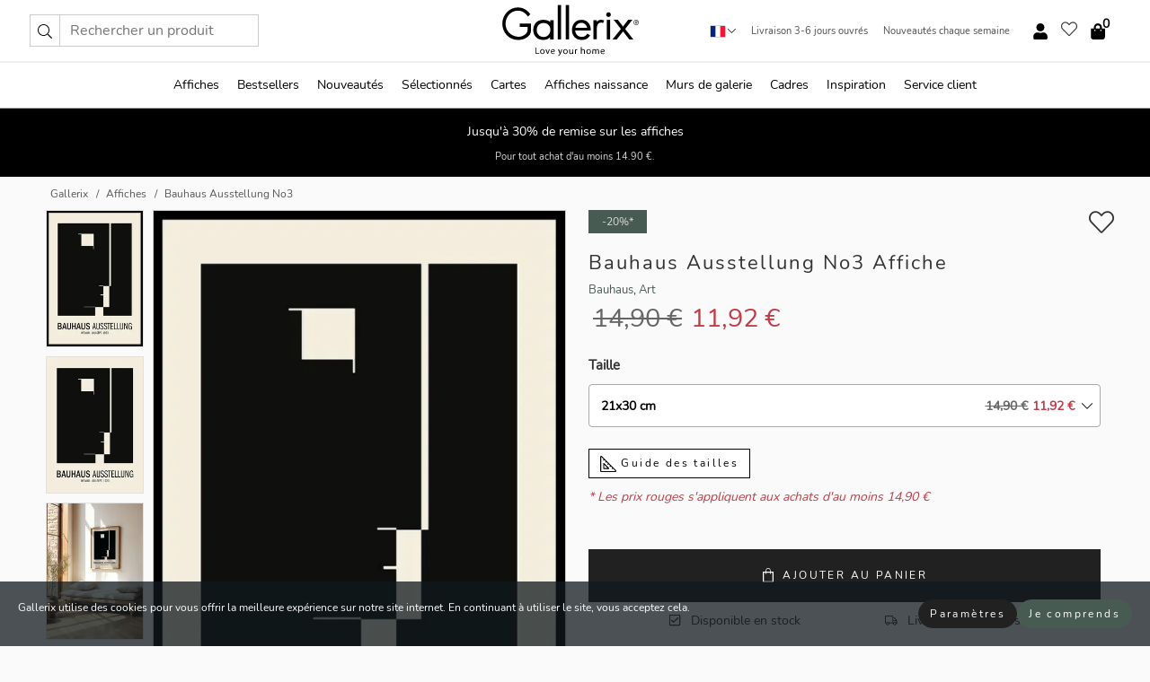

--- FILE ---
content_type: text/html; charset=UTF-8
request_url: https://gallerix.fr/affiche/5214-bauhaus-ausstellung-no3
body_size: 20896
content:
<!DOCTYPE html>
<html lang="fr-FR">

<head><script>(function(w,i,g){w[g]=w[g]||[];if(typeof w[g].push=='function')w[g].push(i)})
(window,'GTM-NKPLNM7','google_tags_first_party');</script><script>(function(w,d,s,l){w[l]=w[l]||[];(function(){w[l].push(arguments);})('set', 'developer_id.dYzg1YT', true);
		w[l].push({'gtm.start':new Date().getTime(),event:'gtm.js'});var f=d.getElementsByTagName(s)[0],
		j=d.createElement(s);j.async=true;j.src='/62sa/';
		f.parentNode.insertBefore(j,f);
		})(window,document,'script','dataLayer');</script>
  <title>
    Bauhaus Ausstellung No3 Affiche | Bauhaus | Gallerix.fr  </title>
  <meta name="description" content="Affiche Bauhaus Ausstellung No3. L'affiche Bauhaus Ausstellung No3 rend hommage au Bauhaus, célèbre école de design allemande qui a révolutionné l'art,..." />
  <link rel="preload" href="/node_modules/photoswipe/dist/photoswipe.css?v=5.3.3" as="style"
    onload="this.onload=null;this.rel='stylesheet'">
  <!-- <link rel="preload" href="/node_modules/photoswipe/dist/default-skin/default-skin.css" as="style" onload="this.onload=null;this.rel='stylesheet'"> -->

  <meta property="og:title" content="Bauhaus Ausstellung No3">
  <meta property="og:description"
    content="L'affiche Bauhaus Ausstellung No3 rend hommage au Bauhaus, célèbre école de design allemande qui a révolutionné l'art, l'architecture et le design au XXe siècle. Avec son expression graphique, ses lignes épurées et son sens de la créativité, ce motif capture l'esprit pionnier du mouvement. Idéal pour ceux qui souhaitent apporter une touche d'histoire du design moderne et un style intemporel à leur intérieur ou à leur bureau.">
  <meta property="og:type" content="product">
  <meta property="og:url" content="https://gallerix.fr/affiche/5214-bauhaus-ausstellung-no3">
  <meta property="og:site_name" content="Gallerix.fr">
  <meta property="product:retailer_item_id" content="5214">
  <meta property="product:availability" content="instock">

  <link rel="alternate" hreflang="sv-se" href="https://gallerix.se/poster/5214-bauhaus-ausstellung-no3"><link rel="alternate" hreflang="de-de" href="https://gallerix.de/poster/5214-bauhaus-ausstellung-no3"><link rel="alternate" hreflang="da-dk" href="https://gallerix-home.dk/plakat/5214-bauhaus-ausstellung-no3"><link rel="alternate" hreflang="en-gb" href="https://gallerix.co.uk/poster/5214-bauhaus-ausstellung-no3"><link rel="alternate" hreflang="fi-fi" href="https://gallerix.fi/juliste/5214-bauhaus-ausstellung-no3"><link rel="alternate" hreflang="nl-nl" href="https://gallerix.nl/poster/5214-bauhaus-ausstellung-no3"><link rel="alternate" hreflang="de-at" href="https://gallerix.at/poster/5214-bauhaus-ausstellung-no3"><link rel="alternate" hreflang="pl-pl" href="https://gallerix.pl/plakat/5214-bauhaus-ausstellung-no3"><link rel="alternate" hreflang="fr-fr" href="https://gallerix.fr/affiche/5214-bauhaus-ausstellung-no3"><link rel="alternate" hreflang="es-es" href="https://gallerix.es/poster/5214-bauhaus-ausstellung-no3"><link rel="alternate" hreflang="cs-cz" href="https://gallerix.cz/plakat/5214-bauhaus-ausstellung-no3"><link rel="alternate" hreflang="it-it" href="https://gallerix.it/poster-stampe/5214-bauhaus-ausstellung-no3"><link rel="alternate" hreflang="en-ie" href="https://gallerix.ie/poster/5214-bauhaus-ausstellung-no3"><link rel="alternate" hreflang="nl-be" href="https://gallerix.be/poster/5214-bauhaus-ausstellung-no3"><link rel="alternate" hreflang="hu-hu" href="https://gallerix.hu/poszter/5214-bauhaus-ausstellung-no3"><link rel="alternate" hreflang="sk-sk" href="https://gallerix.sk/plagat/5214-bauhaus-ausstellung-no3"><link rel="alternate" hreflang="de-ch" href="https://gallerix.ch/poster/5214-bauhaus-ausstellung-no3"><link rel="alternate" hreflang="pt-pt" href="https://gallerix.pt/poster/5214-bauhaus-ausstellung-no3"><link rel="alternate" hreflang="fr-lu" href="https://gallerix.lu/affiche/5214-bauhaus-ausstellung-no3"><link rel="alternate" hreflang="nb-no" href="https://gallerix-home.no/plakat/5214-bauhaus-ausstellung-no3"><link rel="alternate" hreflang="et-ee" href="https://gallerix.ee/poster/5214-bauhaus-ausstellung-no3"><link rel="alternate" hreflang="lv-lv" href="https://gallerix.lv/plakats/5214-bauhaus-ausstellung-no3"><link rel="alternate" hreflang="lt-lt" href="https://gallerix.lt/plakatas/5214-bauhaus-ausstellung-no3"><link rel="alternate" hreflang="ro-ro" href="https://gallerix.ro/poster/5214-bauhaus-ausstellung-no3">
  <!-- PRECONNECTS -->

<!-- <link href="https://www.googletagmanager.com" rel="preconnect">
<link href="https://googleads.g.doubleclick.net" rel="preconnect">
<link href="https://www.google-analytics.com" rel="preconnect"> -->

<!-- <link href="//www.googletagmanager.com" rel="dns-prefetch">
<link href="//googleads.g.doubleclick.net" rel="dns-prefetch">
<link href="//www.google-analytics.com" rel="dns-prefetch"> -->


<!-- <link href="https://connect.facebook.net" rel="preconnect">
<link href="//connect.facebook.net" rel="dns-prefetch"> -->
<!-- <link href="https://bat.bing.com" rel="preconnect"> -->
<!-- <link href="//bat.bing.com" rel="dns-prefetch"> -->
<!-- <link href="https://e.clarity.ms" rel="preconnect"> -->
<!-- <link href="//e.clarity.ms" rel="dns-prefetch"> -->
<!-- <link href="https://s.pinimg.com" rel="preconnect"> -->
<!-- <link href="//s.pinimg.com" rel="dns-prefetch"> -->

<!-- FONTS -->
<link rel="preload" href="/fonts/Nunito_Sans/NunitoSans-400-latin.woff2" as="font" type="font/woff2" crossorigin>
<link rel="preload" href="/fonts/Nunito_Sans/NunitoSans-400-latin-ext.woff2" as="font" type="font/woff2" crossorigin>
<link rel="preload" href="/fonts/Montserrat/Montserrat-300-latin.woff2" as="font" type="font/woff2" crossorigin>
<link rel="preload" href="/fonts/Montserrat/Montserrat-300-latin-ext.woff2" as="font" type="font/woff2" crossorigin>
<!-- <link rel="preconnect" href="https://fonts.googleapis.com">
<link rel="preconnect" href="https://fonts.gstatic.com" crossorigin>
<link href="https://fonts.googleapis.com/css2?family=Montserrat:wght@300;500&family=Nunito+Sans&display=swap" rel="stylesheet"> -->

<link rel="preload" href="/lib/fontawesome/webfonts/fa-solid-900.woff2" as="font" type="font/woff2" crossorigin>
<link rel="preload" href="/lib/fontawesome/webfonts/fa-light-300.woff2" as="font" type="font/woff2" crossorigin>
<link rel="preload" href="/lib/fontawesome/webfonts/fa-regular-400.woff2" as="font" type="font/woff2" crossorigin>
<!-- <link rel="preload" href="/lib/fontawesome/webfonts/fa-brands-400.woff2" as="font" type="font/woff2" crossorigin> -->


<meta http-equiv="Content-Type" content="text/html; charset=utf-8" />
<meta http-equiv="Content-Language" content="fr" />
<meta name="viewport" content="width=device-width, initial-scale=1">
<!-- <meta name="robots" content="INDEX,FOLLOW"/> -->

<link rel="stylesheet" href="/dist/css/bootstrap-grid.min.css" />


<style>
  @font-face{font-family:Montserrat;font-style:normal;font-weight:300;font-display:swap;src:local("Montserrat"),url(/fonts/Montserrat/Montserrat-300-latin-ext.woff2) format("woff2");unicode-range:U+0100-024F,U+0259,U+1E00-1EFF,U+2020,U+20A0-20AB,U+20AD-20CF,U+2113,U+2C60-2C7F,U+A720-A7FF}@font-face{font-family:Montserrat;font-style:normal;font-weight:300;font-display:swap;src:local("Montserrat"),url(/fonts/Montserrat/Montserrat-300-latin.woff2) format("woff2");unicode-range:U+0000-00FF,U+0131,U+0152-0153,U+02BB-02BC,U+02C6,U+02DA,U+02DC,U+2000-206F,U+2074,U+20AC,U+2122,U+2191,U+2193,U+2212,U+2215,U+FEFF,U+FFFD}@font-face{font-family:Montserrat;font-style:normal;font-weight:500;font-display:swap;src:local("Montserrat"),url(/fonts/Montserrat/Montserrat-500.woff2) format("woff2");unicode-range:U+0100-024F,U+0259,U+1E00-1EFF,U+2020,U+20A0-20AB,U+20AD-20CF,U+2113,U+2C60-2C7F,U+A720-A7FF}@font-face{font-family:Montserrat;font-style:normal;font-weight:500;font-display:swap;src:local("Montserrat"),url(/fonts/Montserrat/Montserrat-500.woff2) format("woff2");unicode-range:U+0000-00FF,U+0131,U+0152-0153,U+02BB-02BC,U+02C6,U+02DA,U+02DC,U+2000-206F,U+2074,U+20AC,U+2122,U+2191,U+2193,U+2212,U+2215,U+FEFF,U+FFFD}@font-face{font-family:"Nunito Sans";font-style:normal;font-weight:400;font-display:swap;src:local("Nunito Sans"),url(/fonts/Nunito_Sans/NunitoSans-400-latin-ext.woff2) format("woff2");unicode-range:U+0100-024F,U+0259,U+1E00-1EFF,U+2020,U+20A0-20AB,U+20AD-20CF,U+2113,U+2C60-2C7F,U+A720-A7FF}@font-face{font-family:"Nunito Sans";font-style:normal;font-weight:400;font-display:swap;src:local("Nunito Sans"),url(/fonts/Nunito_Sans/NunitoSans-400-latin.woff2) format("woff2");unicode-range:U+0000-00FF,U+0131,U+0152-0153,U+02BB-02BC,U+02C6,U+02DA,U+02DC,U+2000-206F,U+2074,U+20AC,U+2122,U+2191,U+2193,U+2212,U+2215,U+FEFF,U+FFFD}</style>
<style>
  :root{--orange:coral;--red:#cd1f26;--gallerixGreen:#475b52;--gallerixLightGreen:#a5b3a7;--header-font-family:Montserrat,sans-serif;--text-font-family:"Nunito Sans",sans-serif}*,:after,:before{-moz-box-sizing:border-box;-webkit-box-sizing:border-box;box-sizing:border-box}html{-ms-text-size-adjust:100%;-webkit-text-size-adjust:100%;-webkit-font-smoothing:antialiased}body{margin:0;color:#333;background:#fafafa;font-family:var(--text-font-family);font-size:14px}svg:not(:root){overflow:hidden}a{color:var(--gallerixGreen);text-decoration:none;background-color:transparent}.icon{display:inline-block;width:1em;height:1em;stroke-width:0;stroke:currentColor;fill:currentColor;pointer-events:none;line-height:1}.btn{position:relative;display:inline-block;outline:0;z-index:1;padding:.5em 1em;border-radius:0;font-size:12px;text-align:center;letter-spacing:.2em;font-family:var(--text-font-family);font-weight:400;text-decoration:none;cursor:pointer}.btn--big{text-transform:uppercase;padding:1.6em 2.4em}.btn--round{border-radius:18px;font-family:var(--text-font-family);padding:5px 15px}.topbar__left,.topbar__right{height:100%;display:flex;align-items:center}.topbar__right{justify-content:flex-end}.topbar-mobile-menu{display:flex;align-items:center;gap:.8em}@media only screen and (min-width:768px){.topbar-mobile-menu{display:none}}#hamburger-nav-icon{width:25px;height:20px;position:relative;margin:14px auto 10px 10px;-webkit-transform:rotate(0);-moz-transform:rotate(0);-o-transform:rotate(0);transform:rotate(0);-webkit-transition:.5s ease-in-out;-moz-transition:.5s ease-in-out;-o-transition:.5s ease-in-out;transition:.5s ease-in-out;cursor:pointer;z-index:1001}#hamburger-nav-icon span{display:block;position:absolute;height:1px;width:100%;background:#222;border-radius:1px;opacity:1;left:0;-webkit-transform:rotate(0);-moz-transform:rotate(0);-o-transform:rotate(0);transform:rotate(0);-webkit-transition:.25s ease-in-out;-moz-transition:.25s ease-in-out;-o-transition:.25s ease-in-out;transition:.25s ease-in-out}.hover-menu{position:relative;text-align:center;display:flex;align-items:center;float:right;padding:0;margin:0;height:100%}.hover-button{padding:0 8px;position:relative;z-index:10;display:block;width:100%;height:100%;cursor:pointer;-webkit-backface-visibility:hidden;backface-visibility:hidden;color:#000}.hover-panel{overflow:auto;position:fixed;width:480px;max-width:90%;height:auto;min-height:100%;top:0;bottom:0;padding:0;text-align:left;background:#fff;z-index:1266;-webkit-overflow-scrolling:touch;transition:all .6s cubic-bezier(.2,1,.3,1);color:#333}.hover-panel-right{right:-480px;border-left:1px solid #333}.items-in-cart{position:absolute;right:2px;top:-8px;font-weight:700;font-family:var(--text-font-family)}.site-menu{padding:0;list-style:none;width:100%;margin:0}.site-menu>li{display:inline-block;color:#000}.site-menu a{color:#000}.site-menu a:hover{text-decoration:none}.site-menu>li>a{margin:0 8px;line-height:50px;display:block}.site-menu .main-sub-container{background:#fff;position:absolute;left:0;top:51px;z-index:75;width:100%;text-align:left;background:#fefefe;display:none;color:#000;padding-bottom:15px;border-top:2px solid #ccc;border-bottom:2px solid #ccc;box-shadow:inset 0 10px 22px -23px rgba(0,0,0,.75)}.site-menu .main-sub-container.show{display:block}.main-sub-container .sub-container-wrapper{display:flex;flex-direction:column;justify-content:space-around}.site-menu .main-sub-container>div{padding:0 20px}.site-menu .main-sub-container .top-horizontal{display:flex;padding:20px;margin-bottom:20px;border-bottom:1px solid #ccc}.site-menu .main-sub-container .bottom-horizontal{display:flex}.site-menu .top-horizontal a{font-weight:700;margin-right:20px}.site-menu a:hover{color:#999}.site-menu>li:before{position:absolute;bottom:0;content:" ";border-right:7px solid transparent;border-bottom:7px solid #ccc;border-left:7px solid transparent;transform:translateX(-50%);width:0;height:0;opacity:0}.site-menu>li:hover:before{opacity:.9}.site-menu .main-sub-container ul{list-style:none;padding:0;padding:0 25px;border-left:1px solid #ccc}.site-menu .main-sub-container ul:first-child{border-left:none}.site-menu .main-sub-container ul.extend-prev-ul{padding-top:40px;border-left:none}.site-menu .main-sub-container ul .sub-heading{font-weight:700;padding:10px 0}.topbar .web-logo img{height:76px}.country-selector__overlay{position:fixed;top:0;bottom:0;left:0;right:0;z-index:10;display:none;background:0 0}.country-selector .icon--chevron-up{font-size:.6rem;transform:rotate(180deg)}.flag-icon{width:16px;height:12px;box-shadow:0 0 1px #000}.country-list{opacity:0;position:absolute;z-index:-1;top:100%;right:0}.camp-mark{display:inline-block;padding:4px 15px;background-color:var(--gallerixGreen);background-position:initial;background-repeat:initial;background:var(--gallerixGreen);color:#ddd;font-size:11px;text-transform:uppercase}.camp-mark.product-page{margin-bottom:20px;margin-right:10px;font-size:12px}.header-search{border:1px solid #d9d9d9;display:flex;align-items:center}.header-search__btn{background:0 0;border:0;font-size:1rem;padding:0 .5em}.header-search__input{background:0 0;border:0;font-size:1rem;padding:.3em .7em;border-left:1px solid #d9d9d9;outline:transparent}.input-group{position:relative;display:-ms-flexbox;display:flex;-ms-flex-wrap:wrap;flex-wrap:wrap;-ms-flex-align:stretch;align-items:stretch;width:100%}.label-inv-term{position:absolute;left:-9999px}.gallery-search-input-group .input-group-prepend{background-color:#fff;font-size:16px}.gallery-search-input-group .form-control,.gallery-search-input-group .input-group-prepend{border-color:#ccc;border-radius:1px;font-size:16px}.input-group-prepend{margin-right:-1px}.input-group-append,.input-group-prepend{display:-ms-flexbox;display:flex}.input-group>.input-group-append:last-child>.btn:not(:last-child):not(.dropdown-toggle),.input-group>.input-group-append:last-child>.input-group-text:not(:last-child),.input-group>.input-group-append:not(:last-child)>.btn,.input-group>.input-group-append:not(:last-child)>.input-group-text,.input-group>.input-group-prepend>.btn,.input-group>.input-group-prepend>.input-group-text{border-top-right-radius:0;border-bottom-right-radius:0}.gallery-search-input-group .input-group-prepend,.gallery-search-input-group .input-group-text{background-color:#fff;font-size:12px}.input-group-text{display:-ms-flexbox;display:flex;-ms-flex-align:center;align-items:center;padding:.375rem .75rem;margin-bottom:0;font-size:1rem;font-weight:400;line-height:1.5;color:#495057;text-align:center;white-space:nowrap;background-color:#e9ecef;border:1px solid #ced4da;border-radius:.25rem}.form-control{display:block;width:100%;height:calc(1.5em + .75rem + 2px);padding:.375rem .75rem;font-size:1rem;font-weight:400;line-height:1.5;color:#495057;background-color:#fff;background-clip:padding-box;border:1px solid #ced4da;border-radius:.25rem;transition:border-color .15s ease-in-out,box-shadow .15s ease-in-out}.input-group>.custom-file,.input-group>.custom-select,.input-group>.form-control,.input-group>.form-control-plaintext{position:relative;-ms-flex:1 1 auto;flex:1 1 auto;width:1%;min-width:0;margin-bottom:0}.float-left{float:left}@media (max-width:992px){.navbar-left,.navbar-right{display:none}.navbar{position:absolute;left:-1000px}.site-menu .top-horizontal a{margin-bottom:8px}.topbar{top:0;left:0;height:45px;width:100%;z-index:1205;background:#fff;border-bottom:1px solid #ccc;text-align:center}.topbar.row{margin:0}.topbar .web-logo img{height:32px;text-align:center}.site-menu{position:fixed;width:480px;max-width:90%;height:auto;min-height:100%;top:45px;bottom:0;padding:0 0 45px 0;text-align:left;background:#fff;z-index:1011;overflow-y:scroll;-webkit-overflow-scrolling:touch;transition:all .6s cubic-bezier(.2,1,.3,1);color:#333;left:-480px;border-right:1px solid #333}.site-menu.panel-active{left:-16px}.site-menu>li{display:block;padding-left:16px;position:relative;border-bottom:1px solid #eee}.site-menu li a{display:block}.site-menu li .main-sub-container{transition:all linear .2s;display:none}.site-menu>li.active .main-sub-container{display:block}.site-menu .main-sub-container .bottom-horizontal,.site-menu .main-sub-container .top-horizontal{flex-direction:column;padding:11px 0 11px 10px;margin-bottom:7px}.site-menu .main-sub-container ul{min-height:0}.site-menu .main-sub-container ul.extend-prev-ul{padding-top:0}.site-menu li .main-sub-container+i{position:absolute;right:13px;top:18px;transition:all linear .2s}.site-menu li.active .main-sub-container+i{transform:rotate(180deg)}.site-menu .main-sub-container{border:none;position:relative;padding:3px 0;top:0;left:0}.site-menu>li:before{display:none}.site-menu .main-sub-container ul{border-left:none;padding:0 0 0 7px;margin-left:3px;float:none}.search-form{width:100%;position:absolute;top:-100px;left:0;background:#fff}.search-form.active{top:45px;border-bottom:1px solid #eee;padding:13px 10px}n-sub-container ul li{padding:5px 0}.site-menu>li .navbar-text{width:100%;display:block;padding:0}}.top-menu-icon{font-size:18px}@media (min-width:768px){header .navbar-right ul{opacity:1}}.heading{letter-spacing:.2em;text-transform:uppercase;font-weight:300;font-family:var(--header-font-family)}.line-header,h2.header{position:relative;color:#303030;font-size:16px;margin:50px 0 30px;width:100%}.line-header:before,h2.header:before{content:"";display:block;border-top:solid 1px #c1c1c1;width:100%;height:1px;position:absolute;top:50%;z-index:1}.line-header span,h2.header span{background:#fafafa;padding:0 20px;position:relative;z-index:5}.text-center{text-align:center!important}.jumbo{width:100%;height:25vh;align-items:center;justify-content:center;display:flex;position:relative}@media only screen and (min-width:576px){.jumbo{height:45vh}}@media only screen and (min-width:768px){.jumbo{height:calc(100vh - 172px)}}.jumbo--fs{height:calc(100vh - 172px)}.jumbo--fs .jumbo__shield{display:flex!important}.jumbo__img{position:absolute;width:100%;height:100%;object-fit:cover;top:0;right:0;bottom:0;left:0;z-index:-1}.jumbo__shield{flex-direction:column;color:#fff;text-align:center;padding:25px;background:rgba(0,0,0,.3);display:none}@media only screen and (min-width:768px){.jumbo__shield{padding:100px;display:flex!important}}.jumbo__shield .heading,.jumbo__shield p{margin-bottom:15px}@media only screen and (min-width:768px){.jumbo__shield{padding:100px}}.jumbo small{font-size:.95rem;font-weight:400}@media only screen and (min-width:768px){.jumbo small{font-size:.75rem}}.jumbo__title{font-size:1.2rem;font-weight:400}@media only screen and (min-width:768px){.jumbo__title{font-size:1.8rem;font-weight:300}}.jumbo__btn{margin-top:1em}.usp-banner{background:#fff;text-align:center;color:#4d4d4d;font-size:.7rem}.usp-banner--mobile{display:block;border-bottom:1px solid #eee}@media only screen and (min-width:992px){.usp-banner--mobile{display:none}}.usp-banner--desktop{display:none}@media only screen and (min-width:992px){.usp-banner--desktop{display:block;margin-right:1em}}.usp-banner>ul{display:inline-block;margin:0;padding:0}.usp-banner>ul>li{display:inline-block;padding:0 7px;line-height:35px}.info-banner{text-align:center;width:100%;z-index:72}.info-banner__item{width:100%;z-index:0;font-size:1rem;display:none;z-index:1;line-height:28px;padding:10px 0}@media only screen and (min-width:768px){.info-banner__item{line-height:31px}}.info-banner__item--active{display:block!important}.campaign-marks{display:flex;justify-content:center;margin-bottom:5px}.gallery-list,.product-item{position:relative;padding:0 1px;font-size:11px;margin:10px 0;padding:0 6px;display:flex;flex-direction:column}@media only screen and (min-width:768px){.product-item{padding:0 2%}}.product-item__details{margin-top:auto;display:flex;justify-content:space-between;text-align:center;position:relative}.product-item__details .list-info{flex:1 1 auto;max-width:100%}@media (min-width:768px){.product-item__details .list-fav{position:absolute;right:2px;top:0}}.product-item__img{margin-bottom:10px;position:relative;padding-bottom:140.1%;height:0}.product-item__img img{border:1px solid #ccc;max-width:100%;width:100%;height:auto;position:absolute;top:0;right:0;bottom:0;left:0;margin:auto}.product-item__img img.crossfadebottom{position:absolute;opacity:0;transition:all .3s ease-in}.product-item__title{color:#333;font-size:.9rem;margin:0;line-height:1.5rem;overflow:hidden;text-overflow:ellipsis;white-space:nowrap}.star-rating-holder{display:flex}.star-rating-holder .star{width:26px;height:26px;margin-right:1px;color:#000;display:flex;align-items:center}.star-rating-holder .star-small{padding:3px 3px;font-size:18px}.star-rating-holder .star-medium{padding:3px 5px;font-size:25px}.star-rating-holder .star-large{padding:8px 15px;font-size:25px}.container,.container-fluid,.container-lg,.container-md,.container-sm,.container-xl{width:100%;padding-right:15px;padding-left:15px;margin-right:auto;margin-left:auto}.d-flex{display:flex}.fa,.fab,.fad,.fal,.far,.fas{-moz-osx-font-smoothing:grayscale;-webkit-font-smoothing:antialiased;display:inline-block;font-style:normal;font-variant:normal;text-rendering:auto;line-height:1}.fa,.fas{font-family:'Font Awesome 5 Pro';font-weight:900}.fal{font-family:'Font Awesome 5 Pro';font-weight:300}.fab{font-family:'Font Awesome 5 Brands';font-weight:400}.fa-fw{text-align:center;width:1.25em}.slider{position:relative;margin-left:-15px;margin-right:-15px}@media only screen and (min-width:768px){.slider{margin-left:0;margin-right:0}}.slider__frame{overflow:hidden}.slider__wrapper{overflow-x:scroll;padding-left:15px;margin-left:0;margin-right:0}@media only screen and (min-width:768px){.slider__wrapper{padding-left:15px;margin-left:-15px;margin-right:-15px}}.slider__wrapper::-webkit-scrollbar{display:none}.slider__list{display:flex;list-style-type:none;margin:0;padding:0;position:relative}.slider__item{width:47%;padding:0 15px 0 0!important;flex-shrink:0}@media only screen and (min-width:768px){.slider__item{width:16.6666666667%}}.slider__btn{display:none;position:absolute;top:50%;transform:translateY(-50%);z-index:1;font-size:25px;background:0 0;border:0}@media only screen and (min-width:768px){.slider__btn{display:flex}}.slider__btn--prev{left:0;transform:rotate(-90deg)}@media only screen and (min-width:1300px){.slider__btn--prev{left:-75px}}.slider__btn--next{right:0;transform:rotate(90deg)}@media only screen and (min-width:1300px){.slider__btn--next{right:-75px}}.breadcrumbs{margin:10px 0 15px;padding:0}.breadcrumbs a{color:#565656}.breadcrumbs>li{color:#565656;display:inline-block;font-size:12px}.breadcrumbs>li:first-child:before{content:"";margin:0}.breadcrumbs>li:before{font-family:var(--text-font-family);content:"/";margin:0 5px}</style>


  <link rel="canonical" href="https://gallerix.fr/affiche/5214-bauhaus-ausstellung-no3" />

<link rel="icon" type="image/png" href="https://gallerix.fr/img/favicon.png?1" />
<link rel="apple-touch-icon" href="https://gallerix.fr/img/favicon.png?1"/>
<link rel="icon" type="image/svg+xml" href="https://gallerix.fr/img/favicon.svg?1" />
<link rel="preload" href="/vendor/twbs/bootstrap/dist/css/bootstrap.min.css" as="style" onload="this.onload=null;this.rel='stylesheet'">
<noscript><link rel="stylesheet" href="/vendor/twbs/bootstrap/dist/css/bootstrap.min.css"></noscript>

<!-- <link rel="stylesheet" href="/lib/fontawesome/css/all.min.css" /> -->



<link rel="preload" href="/lib/fontawesome/css/bare.min.css?rel=1766144796396" as="style" onload="this.onload=null;this.rel='stylesheet'">
<noscript><link rel="stylesheet" href="/lib/fontawesome/css/bare.min.css?rel=1766144796396"></noscript>


<link rel="stylesheet" href="/dist/css/style.min.css?rel=1766144796396" />


<script>
const siteSettings = {
  locale: "fr_FR",
  currencyCode: "EUR",
  countryCode: "fr",
  languageCode: "fr",
  clerkKey: "WfC8ENu3AmcS2BLWsBJTgBgYO5xGPaqm",
  vatPercentage: 20.00,
  siteUrl: "https://gallerix.fr",
};

const visitor = {
  uniqid: "7jsowfKfa9KY5U4Q89pqdyYnf",
};

const locale = "fr_FR";
</script>

<script>
window.dataLayer = window.dataLayer || [];
</script>

<script>
  function gtag(){
    window.dataLayer.push(arguments);
  }
</script>

<!-- Google Tag Manager -->
<script>
(function(w,d,s,l,i){w[l]=w[l]||[];w[l].push({'gtm.start':
new Date().getTime(),event:'gtm.js'});var f=d.getElementsByTagName(s)[0],
j=d.createElement(s),dl=l!='dataLayer'?'&l='+l:'';j.async=true;j.src=
'https://www.googletagmanager.com/gtm.js?id='+i+dl;f.parentNode.insertBefore(j,f);
})(window,document,'script','dataLayer','GTM-NKPLNM7');
</script>
<!-- End Google Tag Manager -->


<!-- Facebook Pixel Code
<script>
    !function(f,b,e,v,n,t,s){if(f.fbq)return;n=f.fbq=function(){n.callMethod?
    n.callMethod.apply(n,arguments):n.queue.push(arguments)};if(!f._fbq)f._fbq=n;
    n.push=n;n.loaded=!0;n.version='2.0';n.queue=[];t=b.createElement(e);t.async=!0;
    t.src=v;s=b.getElementsByTagName(e)[0];s.parentNode.insertBefore(t,s)}(window,
    document,'script','https://connect.facebook.net/en_US/fbevents.js');
    fbq('init', '337926019941974'); // Insert your pixel ID here.
    fbq('track', 'PageView');
</script>
<noscript><img height="1" width="1" style="display:none" src="https://www.facebook.com/tr?id=337926019941974&ev=PageView&noscript=1"/></noscript>
DO NOT MODIFY -->
<!-- End Facebook Pixel Code -->

<!-- Pinterest Tag -->
<!-- <script>
!function(e){if(!window.pintrk){window.pintrk = function () {
window.pintrk.queue.push(Array.prototype.slice.call(arguments))};var
  n=window.pintrk;n.queue=[],n.version="3.0";var
  t=document.createElement("script");t.async=!0,t.src=e;var
  r=document.getElementsByTagName("script")[0];
  r.parentNode.insertBefore(t,r)}}("https://s.pinimg.com/ct/core.js");
pintrk('load', '');
pintrk('page');
</script>
<noscript>
<img height="1" width="1" style="display:none;" alt=""
  src="https://ct.pinterest.com/v3/?event=init&tid=&pd[em]=<hashed_email_address>&noscript=1" />
</noscript> -->
<!-- end Pinterest Tag -->

<!-- Bing tag --><!--
<script>
  (function(w,d,t,r,u)
  {
    var f,n,i;
    w[u]=w[u]||[],f=function()
    {
      var o={ti:"137005617"};
      o.q=w[u],w[u]=new UET(o),w[u].push("pageLoad")
    },
    n=d.createElement(t),n.src=r,n.async=1,n.onload=n.onreadystatechange=function()
    {
      var s=this.readyState;
      s&&s!=="loaded"&&s!=="complete"||(f(),n.onload=n.onreadystatechange=null)
    },
    i=d.getElementsByTagName(t)[0],i.parentNode.insertBefore(n,i)
  })
  (window,document,"script","//bat.bing.com/bat.js","uetq");
</script>-->
<!-- End Bing tag -->

<!-- Start of Clerk.io E-commerce Personalisation tool - www.clerk.io -->
<script type="text/javascript">
    (function(w,d){
    var e=d.createElement('script');e.type='text/javascript';e.async=true;
    e.src=(d.location.protocol=='https:'?'https':'http')+'://cdn.clerk.io/clerk.js';
    var s=d.getElementsByTagName('script')[0];s.parentNode.insertBefore(e,s);
    w.__clerk_q=w.__clerk_q||[];w.Clerk=w.Clerk||function(){w.__clerk_q.push(arguments)};
    })(window,document);

    Clerk('config', {
      key: 'WfC8ENu3AmcS2BLWsBJTgBgYO5xGPaqm',
      visitor: '7jsowfKfa9KY5U4Q89pqdyYnf',
      debug: {
        enable: false,
        level: 'log'
      }
    });
</script>
<!-- End of Clerk.io E-commerce Personalisation tool - www.clerk.io -->
  <style>
    .favourite-flap{background:#fff;position:fixed;bottom:110px;right:-7px;color:#333;border:1px solid #eee;border-right:none;padding:7px 12px 7px 7px;border-radius:10px 0 0 10px;z-index:500;transition:all .2s ease}.main-product-image img{width:100%}.product-images{padding:0 0 35px 0;display:flex}.main-product-image a{position:relative;display:block;padding-bottom:calc(800 / 571 * 100%)}.main-product-image img{position:absolute;top:0;left:0;width:100%}.main-product-image{order:2;width:80%;padding:0 10px}.product-thumbs{order:1;width:20%;margin-top:0;overflow:hidden;list-style:none;padding:0 0 0 10px}.product-thumbs img{width:100%;border:1px solid #e1e1e1}.product-thumb{min-height:30px;transition:opacity .15s ease-in;width:100%;margin-bottom:10px}.product-thumb:last-child{margin-bottom:0}.product-thumb--portrait img{aspect-ratio:50/70}.product-thumb--landscape img{aspect-ratio:70/50}@media (max-width:767px){.product-images{padding:0 0 20px}.main-product-image{width:80%}.product-thumbs{order:2;width:20%;margin-top:0;padding:0 8px}.product-thumb{width:100%;margin-bottom:10px}.product-thumb:last-child{margin-bottom:0}}.gallery-product-title{font-size:22px;margin-top:0;letter-spacing:2px;font-weight:300}.product-option-img>li:first-child{margin-left:0}.product-option-img>li{float:left;margin:10px;cursor:pointer}.product-option-img span{font-size:12px;display:block;padding-top:5px}.product-option-img img{padding:2px;border:1px solid #fff}.view-frames{width:100%}.product-option__header,.product-options h4{font-weight:700;font-size:15px;margin:20px 0 10px}#btn-add-cart+ul{list-style:none;display:flex;margin:0;padding:0;width:100%;justify-content:space-evenly}#btn-add-cart+ul li{margin:10px 5px}.gallery-price{color:#333;font-weight:300;font-size:40px}  </style>
  <script>
    const productData = {
      id: '5214',
      name: `Bauhaus Ausstellung No3`,
      category: 'poster'
    };
  </script>
</head>

<body itemscope itemtype="http://schema.org/ItemPage">
  <!-- Google Tag Manager (noscript) -->
<noscript><iframe src="https://www.googletagmanager.com/ns.html?id=GTM-NKPLNM7" height="0" width="0" style="display:none;visibility:hidden"></iframe></noscript>
<!-- End Google Tag Manager (noscript) -->
 
<meta itemprop="url" content="https://gallerix.fr/affiche/5214-bauhaus-ausstellung-no3" />
<header class="navigation ">
  <!-- search dialog -->
  <div class="search-dialog container">
    <section class="search-dialog__body">
      <ul class="search-results" id="clerk-results"></ul>
      <div class="fs-dialog-search-area__no-items flex-center" style="display:none">
        <p>Nous n'avons pas trouvé de produits correspondant à votre requête.</p>
        <div class="btn btn-outline--white btn--big fs-dialog-search-area__close">Fermer</div>
      </div>
      <br />
      <br />
      <div class="flex-center">
        <a href="/search" class="btn btn--black btn--big fs-dialog-search-area__btn" style="display:none;">Afficher tous les résultats</a>
      </div>
    </section>
  </div>
	<div class="topbar brand-area">
		<div class="topbar-left topbar__left">
			<div class="mobile-menu-btn topbar-mobile-menu">
				<div class="topbar-mobile-menu__btn" id="menu-btn">
					<div id="hamburger-nav-icon">
						<span></span>
						<span></span>
						<span></span>
						<span></span>
					</div>
				</div>
				<div class="topbar-mobile-menu__search open-search">
					<img src="/img/svg-icons/search.svg?47" fetchpriority="high" class="icon icon--search " />				</div>
			</div>

			<div class="search-form">
				<form class="w-70" method="get" action="/search" itemscope itemprop="potentialAction" itemtype="http://schema.org/SearchAction">
					<meta itemprop="target" content="https://gallerix.fr/search/?s={s}">
					
                    <div class="header-search">
            <div class="header-search__item">
              <button class="header-search__btn" role="button" aria-label="Rechercher un produit"><img src="/img/svg-icons/search.svg?47" fetchpriority="high" class="icon icon--search " /></button>
            </div>
            <input type="text" name="s" class="header-search__item header-search__input" placeholder="Rechercher un produit" value="" id="search_inp" itemprop="query-input" autocomplete="off" />
          </div>
          				</form>
			</div>
			
		</div>
		<div class="topbar-center  topbar__center">
			
			<a class="web-logo" href="https://gallerix.fr" style="z-index:1;">
				<picture>
					<source srcset="/img/logo_black.svg" media="(max-width:992px)" />
					<img alt="Gallerix logo" src="/img/gallerix_logo_slogan.svg" width="152" height="76" />
				</picture>

			</a>
		</div>
		<div class="topbar-right topbar__right">
		<div class="usp-banner usp-banner--desktop">
			<ul>
				<li>	
					<div class="country-selector">
						
						<svg class="flag-icon"><use xlink:href="/img/flags.svg?23#fr" /></svg>
						<img src="/img/svg-icons/chevron-up.svg?47" fetchpriority="high" class="icon icon--chevron-up " />						
						<div class="country-selector__overlay"></div>
						<ul class="country-list">
						<li class="country-list__item"><a href="https://gallerix.be"><svg class="flag-icon"><use xlink:href="/img/flags.svg?23#be" /></svg> België</a></li><li class="country-list__item"><a href="https://gallerix.cz"><svg class="flag-icon"><use xlink:href="/img/flags.svg?23#cz" /></svg> Česká republika</a></li><li class="country-list__item"><a href="https://gallerix-home.dk"><svg class="flag-icon"><use xlink:href="/img/flags.svg?23#dk" /></svg> Danmark</a></li><li class="country-list__item"><a href="https://gallerix.de"><svg class="flag-icon"><use xlink:href="/img/flags.svg?23#de" /></svg> Deutschland</a></li><li class="country-list__item"><a href="https://gallerix.ee"><svg class="flag-icon"><use xlink:href="/img/flags.svg?23#ee" /></svg> Eesti</a></li><li class="country-list__item"><a href="https://gallerix.es"><svg class="flag-icon"><use xlink:href="/img/flags.svg?23#es" /></svg> España</a></li><li class="country-list__item"><a href="https://gallerix.fr"><svg class="flag-icon"><use xlink:href="/img/flags.svg?23#fr" /></svg> France</a></li><li class="country-list__item"><a href="https://gallerix.ie"><svg class="flag-icon"><use xlink:href="/img/flags.svg?23#ie" /></svg> Ireland</a></li><li class="country-list__item"><a href="https://gallerix.it"><svg class="flag-icon"><use xlink:href="/img/flags.svg?23#it" /></svg> Italia</a></li><li class="country-list__item"><a href="https://gallerix.lv"><svg class="flag-icon"><use xlink:href="/img/flags.svg?23#lv" /></svg> Latvija</a></li><li class="country-list__item"><a href="https://gallerix.lt"><svg class="flag-icon"><use xlink:href="/img/flags.svg?23#lt" /></svg> Lietuva</a></li><li class="country-list__item"><a href="https://gallerix.lu"><svg class="flag-icon"><use xlink:href="/img/flags.svg?23#lu" /></svg> Luxembourg</a></li><li class="country-list__item"><a href="https://gallerix.hu"><svg class="flag-icon"><use xlink:href="/img/flags.svg?23#hu" /></svg> Magyarország</a></li><li class="country-list__item"><a href="https://gallerix.nl"><svg class="flag-icon"><use xlink:href="/img/flags.svg?23#nl" /></svg> Nederland</a></li><li class="country-list__item"><a href="https://gallerix-home.no"><svg class="flag-icon"><use xlink:href="/img/flags.svg?23#no" /></svg> Norge</a></li><li class="country-list__item"><a href="https://gallerix.pl"><svg class="flag-icon"><use xlink:href="/img/flags.svg?23#pl" /></svg> Polska</a></li><li class="country-list__item"><a href="https://gallerix.pt"><svg class="flag-icon"><use xlink:href="/img/flags.svg?23#pt" /></svg> Portugal</a></li><li class="country-list__item"><a href="https://gallerix.ro"><svg class="flag-icon"><use xlink:href="/img/flags.svg?23#ro" /></svg> România</a></li><li class="country-list__item"><a href="https://gallerix.ch"><svg class="flag-icon"><use xlink:href="/img/flags.svg?23#ch" /></svg> Schweiz</a></li><li class="country-list__item"><a href="https://gallerix.sk"><svg class="flag-icon"><use xlink:href="/img/flags.svg?23#sk" /></svg> Slovensko</a></li><li class="country-list__item"><a href="https://gallerix.fi"><svg class="flag-icon"><use xlink:href="/img/flags.svg?23#fi" /></svg> Suomi</a></li><li class="country-list__item"><a href="https://gallerix.se"><svg class="flag-icon"><use xlink:href="/img/flags.svg?23#se" /></svg> Sverige</a></li><li class="country-list__item"><a href="https://gallerix.co.uk"><svg class="flag-icon"><use xlink:href="/img/flags.svg?23#gb" /></svg> United Kingdom</a></li><li class="country-list__item"><a href="https://gallerix.at"><svg class="flag-icon"><use xlink:href="/img/flags.svg?23#at" /></svg> Österreich</a></li>						</ul>
					</div>
				</li>
				<li>Livraison 3-6 jours ouvrés</li>
				<li>Nouveautés chaque semaine</li>
			</ul>
		</div>
			<ul class="hover-menu">
				<li>
											<div class="hover-button login">
							<img src="/img/svg-icons/solid-user.svg?47" fetchpriority="high" class="icon icon--solid-user top-menu-icon" />						</div>
									</li>
				<li>
					<div class="hover-panel-trigger">
						<div class="hover-button favourite-icon">
							<i class="fal fa-fw fa-heart header-fav top-menu-icon"></i>
						</div>
						<div class="hover-panel hover-panel-right slide-in-fav">
							<div class="minicart-wrapper">
								<div class="minicart-header">
									<span class="cart-close"><i class="fal fa-fw fa-times"></i></span>
									<h4>Mes favoris</h4>
									<div></div>
								</div>
								<div class="minicart-body scrollbar">
									<ul class="minicart-items">
										
									</ul>
								</div>
								
								<div class="minicart-footer">
									<div id="fav-share-btn">
										<button class="btn btn--green share-favourite w-100">Partager votre liste de favoris</button>
									</div>
									<div id="fav-share-link" class="text-center" style="display:none;">
										<div><strong>Lien à vos favoris</strong></div>
										<a href=""></a>
									</div>
								</div>
							</div>
						</div>
					</div>
				</li>
				<li>
					<div class="hover-panel-trigger">
						<div class="hover-button header-cart-btn">
							<img src="/img/svg-icons/shopping-bag.svg?47" fetchpriority="high" class="icon icon--shopping-bag top-menu-icon " />							<span class="items-in-cart">0</span>
						</div>
						<div class="hover-panel hover-panel-right slide-in-cart">
							<div class="minicart-wrapper">
								<div class="minicart-header">
									<span class="cart-close"><i class="fal fa-fw fa-times"></i></span>
									<h4>Panier</h4>
									<div></div>
								</div>
								<div class="minicart-body scrollbar">
									<ul class="minicart-items">
										
									</ul>
								</div>
								
								<div class="minicart-footer">
									<div class="minicart-total-discount" style="display:none">
										<div>Vous économisez</div>
										<div class="minicart-discount-amount">0,00 €</div>
									</div>
									<div class="minicart-total-summary">
										<div>Total</div>
										<div class="minicart-total-sum">0,00 €</div>
									</div>
									
									<a href="https://gallerix.fr/checkout" class="btn btn--big btn--green w-100">Caisse</a>
									
								</div>
							</div>
						</div>
					</div>
				</li>
			</ul>
		</div>
	</div>

	<div class="navbar">
		<div class="navbar-left">
		</div>
		<div class="navbar-center">
		
			<ul class="site-menu">
				<li>
					<a href="https://gallerix.fr/affiches" class="menu-item">Affiches</a>
					<div class="main-sub-container">
						<div class="top-horizontal">
							<a href="https://gallerix.fr/affiche-naissance/">Affiches naissance</a>
							<a href="https://gallerix.fr/affiche-carte/">Cartes</a>
							<a href="https://gallerix.fr/affiches">Toutes les affiches</a>
						</div>
						<div class="bottom-horizontal">
							<ul class="d-md-none d-xl-block">
								<li class="sub-heading"><a href="https://gallerix.fr/affiches">Listes de top</a></li>
								<li><a href="https://gallerix.fr/affiches/popular" data-value="">Bestsellers</a></li>
								<li><a href="https://gallerix.fr/affiches/news" data-value="">Nouveautés</a></li>
								<li><a href="https://gallerix.fr/affiches/trending" data-value="">Sélectionnés</a></li>
							</ul>
							<ul>
								<li class="sub-heading"><a href="https://gallerix.fr/affiches">Catégories</a></li>
								<li><a href="https://gallerix.fr/affiches">Toutes les catégories</a></li>
								<li><a href="https://gallerix.fr/affiches/21-animaux">Animaux</a></li><li><a href="https://gallerix.fr/affiches/97-aquarelle">Aquarelle</a></li><li><a href="https://gallerix.fr/affiches/45-art">Art</a></li><li><a href="https://gallerix.fr/affiches/1-art-abstrait">Art abstrait</a></li><li><a href="https://gallerix.fr/affiches/26-art-graphique">Art Graphique</a></li><li><a href="https://gallerix.fr/affiches/49-artistes-celebres">Artistes célèbres</a></li><li><a href="https://gallerix.fr/affiches/162-chats">Chats</a></li><li><a href="https://gallerix.fr/affiches/163-chiens">Chiens</a></li><li><a href="https://gallerix.fr/affiches/116-conceptuel-et-surrealiste">Conceptuel et Surréaliste</a></li><li><a href="https://gallerix.fr/affiches/109-croquis-darenes">Croquis d'arènes</a></li></ul><ul class="extend-prev-ul"><li><a href="https://gallerix.fr/affiches/38-cuisine">Cuisine</a></li><li><a href="https://gallerix.fr/affiches/95-dessin-au-trait">Dessin au trait</a></li><li><a href="https://gallerix.fr/affiches/3-fleurs-et-plantes">Fleurs et plantes</a></li><li><a href="https://gallerix.fr/affiches/165-fetes-festives">Fêtes festives</a></li><li><a href="https://gallerix.fr/affiches/166-halloween">Halloween</a></li><li><a href="https://gallerix.fr/affiches/59-japandi">Japandi</a></li><li><a href="https://gallerix.fr/affiches/23-mode">Mode</a></li><li><a href="https://gallerix.fr/affiches/96-moteurs-et-vehicules">Moteurs et véhicules</a></li><li><a href="https://gallerix.fr/affiches/29-nature">Nature</a></li><li><a href="https://gallerix.fr/affiches/34-noir-et-blanc">Noir et Blanc</a></li><li><a href="https://gallerix.fr/affiches/41-noel">Noël</a></li></ul><ul class="extend-prev-ul"><li><a href="https://gallerix.fr/affiches/156-peintures-a-lhuile">Peintures à l'huile</a></li><li><a href="https://gallerix.fr/affiches/24-photographies">Photographies</a></li><li><a href="https://gallerix.fr/affiches/27-photographique-iconique">Photographique Iconique</a></li><li><a href="https://gallerix.fr/affiches/2-pour-enfants">Pour enfants</a></li><li><a href="https://gallerix.fr/affiches/167-paques">Pâques</a></li><li><a href="https://gallerix.fr/affiches/58-sport-et-entrainement">Sport et Entraînement</a></li><li><a href="https://gallerix.fr/affiches/31-typographie">Typographie</a></li><li><a href="https://gallerix.fr/affiches/30-villes-et-architecture">Villes et Architecture</a></li><li><a href="https://gallerix.fr/affiches/37-vintage-et-retro">Vintage et Rétro</a></li>							</ul>
							<ul>
								<li class="sub-heading">Artistes</li>
                                <li>
                  <a href="https://gallerix.fr/affiches/45-art">Tous les artistes</a>
                </li>
                <li><a href="https://gallerix.fr/affiches/50-august-strindberg">August Strindberg</a></li><li><a href="https://gallerix.fr/affiches/42-bauhaus">Bauhaus</a></li><li><a href="https://gallerix.fr/affiches/44-claude-monet">Claude Monet</a></li><li><a href="https://gallerix.fr/affiches/47-gustav-klimt">Gustav Klimt</a></li><li><a href="https://gallerix.fr/affiches/46-hilma-af-klint">Hilma af Klint</a></li><li><a href="https://gallerix.fr/affiches/51-john-bauer">John Bauer</a></li><li><a href="https://gallerix.fr/affiches/39-pablo-picasso">Pablo Picasso</a></li><li><a href="https://gallerix.fr/affiches/79-sanna-wieslander">Sanna Wieslander</a></li><li><a href="https://gallerix.fr/affiches/55-vincent-van-gogh">Vincent van Gogh</a></li><li><a href="https://gallerix.fr/affiches/43-william-morris">William Morris</a></li>							</ul>
              
              							<ul>
								<li class="sub-heading">Saisons</li>
                <li><a href="https://gallerix.fr/affiches/52-automne">Automne</a></li><li><a href="https://gallerix.fr/affiches/48-lhiver">L'hiver</a></li><li><a href="https://gallerix.fr/affiches/53-printemps">Printemps</a></li><li><a href="https://gallerix.fr/affiches/54-ete">Été</a></li>							</ul>
              <ul>
								<li class="sub-heading">Collections essentielles</li>

                <li><a href="https://gallerix.fr/affiches/172-collection-non-violence">Collection Non-Violence</a></li>							</ul>
						</div>
					</div>
					<i class="fas fa-fw fa-angle-down d-block d-md-none"></i>
				</li>
				<li>
					<a href="https://gallerix.fr/affiches/popular" class="menu-item">Bestsellers</a>
				</li>
				<li>
					<a href="https://gallerix.fr/affiches/news" class="menu-item">Nouveautés</a>
				</li>
				<li>
					<a href="https://gallerix.fr/affiches/trending" class="menu-item">Sélectionnés</a>
				</li>
				<li>
					<a href="https://gallerix.fr/affiche-carte/" class="menu-item">Cartes</a>
				</li>
				<li>
					<a href="https://gallerix.fr/affiche-naissance/" class="menu-item">Affiches naissance</a>
				</li>
        <li>
					<a href="https://gallerix.fr/mur-de-galerie" class="menu-item">Murs de galerie</a>
				</li>
				<li>
					<a href="https://gallerix.fr/cadres-photo" class="menu-item">Cadres</a>
					<div class="main-sub-container">
						<div class="bottom-horizontal">
							<ul>
								<li class="sub-heading"><a href="https://gallerix.fr/cadres-photo">Taille</a></li>
								<li><a href="https://gallerix.fr/cadres-photo">Tous les tailles</a></li>
								<li><a href="https://gallerix.fr/cadres-photo/size-21x30">21x30 cm</a></li><li><a href="https://gallerix.fr/cadres-photo/size-30x40">30x40 cm</a></li><li><a href="https://gallerix.fr/cadres-photo/size-50x70">50x70 cm</a></li><li><a href="https://gallerix.fr/cadres-photo/size-70x100">70x100 cm</a></li><li><a href="https://gallerix.fr/cadres-photo/size-100x140">100x140 cm</a></li>							</ul>
              <ul>
								<li class="sub-heading"><a href="https://gallerix.fr/cadres-photo">Matériel</a></li>
								<li><a href="https://gallerix.fr/cadres-photo/cadres-en-bois">Bois</a></li><li><a href="https://gallerix.fr/cadres-photo/cadres-en-metal">Métal</a></li>							</ul>
              <ul>
								<li class="sub-heading"><a href="https://gallerix.fr/cadres-photo">Couleur</a></li>
								<li><a href="https://gallerix.fr/cadres-photo/cadres-noire">Noire</a></li><li><a href="https://gallerix.fr/cadres-photo/cadres-blanc">Blanc</a></li><li><a href="https://gallerix.fr/cadres-photo/cadres-cuivre">Cuivre</a></li><li><a href="https://gallerix.fr/cadres-photo/cadres-argentes">Argenté</a></li><li><a href="https://gallerix.fr/cadres-photo/cadres-or">Or</a></li><li><a href="https://gallerix.fr/cadres-photo/cadres-en-chene">Chêne</a></li><li><a href="https://gallerix.fr/cadres-photo/cadres-noyer">Brun</a></li><li><a href="https://gallerix.fr/cadres-photo/cadres-rouges">Rouge</a></li><li><a href="https://gallerix.fr/cadres-photo/cadres-jaunes">Jaune</a></li><li><a href="https://gallerix.fr/cadres-photo/cadres-bleus">Bleu</a></li><li><a href="https://gallerix.fr/cadres-photo/cadres-verts">Vert</a></li>							</ul>
							<ul>
								<li class="sub-heading"><a href="https://gallerix.fr/accessoires">Accessoires</a></li>
																<li><a href="https://gallerix.fr/accessoires/2190-crochet-a-photo-pack-de-2">Crochet de photo</a></li>
							</ul>
						</div>

					</div>
					<i class="fas fa-fw fa-angle-down d-block d-md-none"></i>
				</li>
				
				<!-- <li>
					<a href="https://gallerix.fr/fotokollage" class="menu-item"></a>
				</li> -->
				<li>
					<a href="https://gallerix.fr/blog" class="menu-item">Inspiration</a>
					<div class="main-sub-container">
						<div class="top-horizontal">
							<a href="https://gallerix.fr/community">Instafeed</a>
							<a href="https://gallerix.fr/blog">Blog</a>
						</div>
					</div>
					<i class="fas fa-fw fa-angle-down d-block d-md-none"></i>
				</li>	
				<li>
					<a href="https://gallerix.fr/customer-service" class="menu-item">Service client</a>
					<div class="main-sub-container">
						<div class="top-horizontal">
							<a href="https://gallerix.fr/customer-service">Contact</a>
							<a href="https://gallerix.fr/faq">FAQ</a>
							<a href="https://gallerix.fr/refunds">Dommages / Réclamations</a>
                              <a href="https://gallerix.fr/register">Devenir membre</a>
                <a href="https://gallerix.fr/register-business">Client professionnel</a>
              							<a href="https://gallerix.fr/gift-card">Carte cadeau</a>

						</div>
					</div>
					<i class="fas fa-fw fa-angle-down d-block d-md-none"></i>
				</li>
							</ul>
		</div>
		<div class="navbar-right">

		</div>
		<!-- earlier placement  -->
	</div>
</header>
<div class="header-ghost"></div>

<div class="usp-banner usp-banner--mobile">
	<ul>
		<li>Livraison 3-6 jours ouvrés</li>
		<li>Nouveautés chaque semaine</li>
		
		<li>
			<div class="country-selector">
						
				<svg class="flag-icon"><use xlink:href="/img/flags.svg?23#fr" /></svg>
				<i class="fal fa-fw fa-angle-down"></i>
				
				<div class="country-selector__overlay"></div>
				<ul class="country-list">
				<li class="country-list__item"><a href="https://gallerix.be"><svg class="flag-icon"><use xlink:href="/img/flags.svg?23#be" /></svg> België</a></li><li class="country-list__item"><a href="https://gallerix.cz"><svg class="flag-icon"><use xlink:href="/img/flags.svg?23#cz" /></svg> Česká republika</a></li><li class="country-list__item"><a href="https://gallerix-home.dk"><svg class="flag-icon"><use xlink:href="/img/flags.svg?23#dk" /></svg> Danmark</a></li><li class="country-list__item"><a href="https://gallerix.de"><svg class="flag-icon"><use xlink:href="/img/flags.svg?23#de" /></svg> Deutschland</a></li><li class="country-list__item"><a href="https://gallerix.ee"><svg class="flag-icon"><use xlink:href="/img/flags.svg?23#ee" /></svg> Eesti</a></li><li class="country-list__item"><a href="https://gallerix.es"><svg class="flag-icon"><use xlink:href="/img/flags.svg?23#es" /></svg> España</a></li><li class="country-list__item"><a href="https://gallerix.fr"><svg class="flag-icon"><use xlink:href="/img/flags.svg?23#fr" /></svg> France</a></li><li class="country-list__item"><a href="https://gallerix.ie"><svg class="flag-icon"><use xlink:href="/img/flags.svg?23#ie" /></svg> Ireland</a></li><li class="country-list__item"><a href="https://gallerix.it"><svg class="flag-icon"><use xlink:href="/img/flags.svg?23#it" /></svg> Italia</a></li><li class="country-list__item"><a href="https://gallerix.lv"><svg class="flag-icon"><use xlink:href="/img/flags.svg?23#lv" /></svg> Latvija</a></li><li class="country-list__item"><a href="https://gallerix.lt"><svg class="flag-icon"><use xlink:href="/img/flags.svg?23#lt" /></svg> Lietuva</a></li><li class="country-list__item"><a href="https://gallerix.lu"><svg class="flag-icon"><use xlink:href="/img/flags.svg?23#lu" /></svg> Luxembourg</a></li><li class="country-list__item"><a href="https://gallerix.hu"><svg class="flag-icon"><use xlink:href="/img/flags.svg?23#hu" /></svg> Magyarország</a></li><li class="country-list__item"><a href="https://gallerix.nl"><svg class="flag-icon"><use xlink:href="/img/flags.svg?23#nl" /></svg> Nederland</a></li><li class="country-list__item"><a href="https://gallerix-home.no"><svg class="flag-icon"><use xlink:href="/img/flags.svg?23#no" /></svg> Norge</a></li><li class="country-list__item"><a href="https://gallerix.pl"><svg class="flag-icon"><use xlink:href="/img/flags.svg?23#pl" /></svg> Polska</a></li><li class="country-list__item"><a href="https://gallerix.pt"><svg class="flag-icon"><use xlink:href="/img/flags.svg?23#pt" /></svg> Portugal</a></li><li class="country-list__item"><a href="https://gallerix.ro"><svg class="flag-icon"><use xlink:href="/img/flags.svg?23#ro" /></svg> România</a></li><li class="country-list__item"><a href="https://gallerix.ch"><svg class="flag-icon"><use xlink:href="/img/flags.svg?23#ch" /></svg> Schweiz</a></li><li class="country-list__item"><a href="https://gallerix.sk"><svg class="flag-icon"><use xlink:href="/img/flags.svg?23#sk" /></svg> Slovensko</a></li><li class="country-list__item"><a href="https://gallerix.fi"><svg class="flag-icon"><use xlink:href="/img/flags.svg?23#fi" /></svg> Suomi</a></li><li class="country-list__item"><a href="https://gallerix.se"><svg class="flag-icon"><use xlink:href="/img/flags.svg?23#se" /></svg> Sverige</a></li><li class="country-list__item"><a href="https://gallerix.co.uk"><svg class="flag-icon"><use xlink:href="/img/flags.svg?23#gb" /></svg> United Kingdom</a></li><li class="country-list__item"><a href="https://gallerix.at"><svg class="flag-icon"><use xlink:href="/img/flags.svg?23#at" /></svg> Österreich</a></li>				</ul>
			</div>
		</li>
		
	</ul>
</div>


<div class="info-banner " data-interval="5000">
	
			<div class="info-banner__item info-banner__item--active"   style="background:#000000; color:#ffffff;">
        Jusqu'à 30% de remise sur les affiches
        <div class="info-banner__subtext">Pour tout achat d'au moins 14.90 €.</div>
      </div></div> <!-- .info-banner -->

<div class="body-overlay"></div>

	<!--<div class="on-site-msg">
		<i class="fal fa-fw fa-times msg-close"></i>
		<p class="title">
					</p>
		<p class="description">
					</p>
		<a href="/register" class="btn btn--big btn-outline--white"></a>
	</div>

	<div class="on-site-msg-btn-wrapper">
		<div class="on-site-msg-btn-hide"><i class="fal fa-fw fa-times msg-btn-close"></i></div>
		<div class="on-site-msg-btn">
					</div>
	</div>-->
  <div class="container py-2">
    
	<ul class="breadcrumbs" itemscope itemprop="breadcrumb" itemtype="https://schema.org/BreadcrumbList">
		
		<li itemprop="itemListElement" itemscope itemtype="https://schema.org/ListItem">
			<a href="/" itemprop="item"><span itemprop="name">Gallerix</span></a>
			<meta itemprop="position" content="1" />
		</li>
		
		<li itemprop="itemListElement" itemscope itemtype="https://schema.org/ListItem">
			<a href="/affiches" itemprop="item"><span itemprop="name">Affiches</span></a>
			<meta itemprop="position" content="2" />
		</li>
		
		<li itemprop="itemListElement" itemscope itemtype="https://schema.org/ListItem">
			<span itemprop="name">Bauhaus Ausstellung No3</span>
			<meta itemprop="position" content="3" />
		</li>
		
	</ul>  </div>
  <div class="container">
        <input type="hidden" name="gallery-id" value="5214" />
    <div class="row">
      <div class="col-12 col-md-6 product-images">
        
        <div class="product-carousel">
          <div class="product-carousel__overflow">
            <ul class="product-carousel__list">
              
          <li class="product-carousel__item">
            <div class="product-item__img">
              <a href="https://img.gallerix.com/product/5214_50407.jpg?width=1080&height=1080&mode=fit&enlarge=true" class="phsw-pop-product" data-pswp-width="571" data-pswp-height="800">
                <img 
            sizes="100%" 
            srcset="https://img.gallerix.com/product/5214_50407.jpg?width=16&mode=max 16w, https://img.gallerix.com/product/5214_50407.jpg?width=32&mode=max 32w, https://img.gallerix.com/product/5214_50407.jpg?width=64&mode=max 64w, https://img.gallerix.com/product/5214_50407.jpg?width=112&mode=max 112w, https://img.gallerix.com/product/5214_50407.jpg?width=176&mode=max 176w, https://img.gallerix.com/product/5214_50407.jpg?width=256&mode=max 256w, https://img.gallerix.com/product/5214_50407.jpg?width=352&mode=max 352w, https://img.gallerix.com/product/5214_50407.jpg?width=464&mode=max 464w, https://img.gallerix.com/product/5214_50407.jpg?width=592&mode=max 592w, https://img.gallerix.com/product/5214_50407.jpg?width=736&mode=max 736w, https://img.gallerix.com/product/5214_50407.jpg?width=896&mode=max 896w"
            src="https://img.gallerix.com/product/5214_50407.jpg?width=896&mode=max 896w" class="img-fluid" alt="Formes géométriques noires graphiques sur fond beige-12" width="5" height="7"
            fetchpriority="high"
          />
              </a>
            </div>
          </li>
          <li class="product-carousel__item">
            <div class="product-item__img">
              <a href="https://img.gallerix.com/product/5214_50408.jpg?width=1080&height=1080&mode=fit&enlarge=true" class="phsw-pop-product" data-pswp-width="571" data-pswp-height="800">
                <img 
            sizes="100%" 
            srcset="https://img.gallerix.com/product/5214_50408.jpg?width=16&mode=max 16w, https://img.gallerix.com/product/5214_50408.jpg?width=32&mode=max 32w, https://img.gallerix.com/product/5214_50408.jpg?width=64&mode=max 64w, https://img.gallerix.com/product/5214_50408.jpg?width=112&mode=max 112w, https://img.gallerix.com/product/5214_50408.jpg?width=176&mode=max 176w, https://img.gallerix.com/product/5214_50408.jpg?width=256&mode=max 256w, https://img.gallerix.com/product/5214_50408.jpg?width=352&mode=max 352w, https://img.gallerix.com/product/5214_50408.jpg?width=464&mode=max 464w, https://img.gallerix.com/product/5214_50408.jpg?width=592&mode=max 592w, https://img.gallerix.com/product/5214_50408.jpg?width=736&mode=max 736w, https://img.gallerix.com/product/5214_50408.jpg?width=896&mode=max 896w"
            src="https://img.gallerix.com/product/5214_50408.jpg?width=896&mode=max 896w" class="img-fluid" alt="Formes géométriques noires graphiques sur fond beige-12" width="5" height="7"
            fetchpriority="high"
          />
              </a>
            </div>
          </li>
          <li class="product-carousel__item">
            <div class="product-item__img">
              <a href="https://img.gallerix.com/product/5214_47605.jpg?width=1080&height=1080&mode=fit&enlarge=true" class="phsw-pop-product" data-pswp-width="571" data-pswp-height="800">
                <img 
            sizes="100%" 
            srcset="https://img.gallerix.com/product/5214_47605.jpg?width=16&mode=max 16w, https://img.gallerix.com/product/5214_47605.jpg?width=32&mode=max 32w, https://img.gallerix.com/product/5214_47605.jpg?width=64&mode=max 64w, https://img.gallerix.com/product/5214_47605.jpg?width=112&mode=max 112w, https://img.gallerix.com/product/5214_47605.jpg?width=176&mode=max 176w, https://img.gallerix.com/product/5214_47605.jpg?width=256&mode=max 256w, https://img.gallerix.com/product/5214_47605.jpg?width=352&mode=max 352w, https://img.gallerix.com/product/5214_47605.jpg?width=464&mode=max 464w, https://img.gallerix.com/product/5214_47605.jpg?width=592&mode=max 592w, https://img.gallerix.com/product/5214_47605.jpg?width=736&mode=max 736w, https://img.gallerix.com/product/5214_47605.jpg?width=896&mode=max 896w"
            src="https://img.gallerix.com/product/5214_47605.jpg?width=896&mode=max 896w" class="img-fluid" alt="Formes géométriques noires graphiques sur fond beige-12" width="5" height="7"
            fetchpriority="high"
          />
              </a>
            </div>
          </li>
          <li class="product-carousel__item">
            <div class="product-item__img">
              <a href="https://img.gallerix.com/product/5214_71453.jpg?width=1080&height=1080&mode=fit&enlarge=true" class="phsw-pop-product" data-pswp-width="1873" data-pswp-height="2624">
                <img 
            sizes="100%" 
            srcset="https://img.gallerix.com/product/5214_71453.jpg?width=16&mode=max 16w, https://img.gallerix.com/product/5214_71453.jpg?width=32&mode=max 32w, https://img.gallerix.com/product/5214_71453.jpg?width=64&mode=max 64w, https://img.gallerix.com/product/5214_71453.jpg?width=112&mode=max 112w, https://img.gallerix.com/product/5214_71453.jpg?width=176&mode=max 176w, https://img.gallerix.com/product/5214_71453.jpg?width=256&mode=max 256w, https://img.gallerix.com/product/5214_71453.jpg?width=352&mode=max 352w, https://img.gallerix.com/product/5214_71453.jpg?width=464&mode=max 464w, https://img.gallerix.com/product/5214_71453.jpg?width=592&mode=max 592w, https://img.gallerix.com/product/5214_71453.jpg?width=736&mode=max 736w, https://img.gallerix.com/product/5214_71453.jpg?width=896&mode=max 896w"
            src="https://img.gallerix.com/product/5214_71453.jpg?width=896&mode=max 896w" class="img-fluid" alt="Formes géométriques noires graphiques sur fond beige-12" width="5" height="7"
            fetchpriority="high"
          />
              </a>
            </div>
          </li>            </ul>
          </div>
        </div>
        <ul class="product-thumbs">
          <li class="product-thumbs__item product-thumbs__item--portrait" data-version="bleed" data-uri="https://img.gallerix.com/product/5214_50407.jpg?width=1080&height=1080&mode=fit&enlarge=true" data-size="571x800" style="">
            <img src="https://img.gallerix.com/product/5214_50407.jpg?width=200&mode=max" loading="lazy" class="img-fluid" alt="Formes géométriques noires graphiques sur fond beige-0"  />
          </li><li class="product-thumbs__item product-thumbs__item--portrait" data-version="bleed" data-uri="https://img.gallerix.com/product/5214_50408.jpg?width=1080&height=1080&mode=fit&enlarge=true" data-size="571x800" style="">
            <img src="https://img.gallerix.com/product/5214_50408.jpg?width=200&mode=max" loading="lazy" class="img-fluid" alt="Formes géométriques noires graphiques sur fond beige-1"  />
          </li><li class="product-thumbs__item product-thumbs__item--portrait" data-version="other" data-uri="https://img.gallerix.com/product/5214_47605.jpg?width=1080&height=1080&mode=fit&enlarge=true" data-size="571x800" style="">
            <img src="https://img.gallerix.com/product/5214_47605.jpg?width=200&mode=max" loading="lazy" class="img-fluid" alt="Formes géométriques noires graphiques sur fond beige-2"  />
          </li><li class="product-thumbs__item product-thumbs__item--portrait" data-version="other" data-uri="https://img.gallerix.com/product/5214_71453.jpg?width=1080&height=1080&mode=fit&enlarge=true" data-size="1873x2624" style="">
            <img src="https://img.gallerix.com/product/5214_71453.jpg?width=200&mode=max" loading="lazy" class="img-fluid" alt="Formes géométriques noires graphiques sur fond beige-3"  />
          </li>        </ul>

      </div>
      <div class="col-12 col-md-6 product-options">
        <div class="favourite-flap d-block d-md-none add-fav" data-id="5214">
          <i class="fal fa-heart fa-lg fa-fw"></i>
        </div>
        <span class="favourite-icon add-fav d-none d-md-inline-block" data-id="5214"
          style="width:28px;height:28px;">
          <i class="fal fa-heart fa-2x"></i>
        </span>
        <form name="gallery-product">
          <div class="camp-mark product-page">-20%*</div>          <h1 class="gallery-product-title">Bauhaus Ausstellung No3 Affiche</h1>
          <div class="gallery-product-type">
            <a href="https://gallerix.fr/affiches/42-bauhaus">Bauhaus</a>, <a href="https://gallerix.fr/affiches/45-art">Art</a>          </div>


          
          <div class="row">
            <div class="col-md-12">

              <input type="radio" name="edge-print" value="bleed" style="position:absolute;left:-10000px;" checked /><input type="radio" name="passepartout-color" value="1" data-color="#fff" style="position:absolute;left:-10000px;" checked />              <span class="product-item__price product-item__price--big" id="product-price">
                <span class="price price--old">14,90 €</span><span class="price price--sale">11,92 €</span>              </span>
              <div class="product-size">
                <div class="product-option__header">Taille</div>
                <!-- <select class="form-control gallery-select" name="size">
                <option value="21x30">21x30</option><option value="30x40">30x40</option><option value="50x70">50x70</option><option value="70x100">70x100</option><option value="100x140">100x140</option>              </select> -->


                <div class="ga-select ga-select-size">
                  <div class="ga-select__overlay"></div>
                  <div class="ga-select__holder">
                    <div class="ga-select__text">
                      
                <span class="ga-select__title">21x30 cm </span>
                <span class="ga-select__price price--old">14,90 €</span><span class="ga-select__price price--sale">11,92 €</span>                    </div>
                    <span class="ga-select__marker"><img src="/img/svg-icons/chevron-up.svg?47" fetchpriority="high" class="icon icon--chevron-up " /></span>
                  </div>
                  <ul class="ga-select-dropdown">
                    
                <li class="ga-select-dropdown__item ">
                  <label class="ga-select-dropdown__label">
                    <div class="ga-select__text">
                      
                <span class="ga-select__title">21x30 cm </span>
                <span class="ga-select__price price--old">14,90 €</span><span class="ga-select__price price--sale">11,92 €</span>
                    </div>
                    <input type="radio" name="size" value="21x30" class="ga-select-dropdown__input" data-price="11.92" checked autocomplete="off">
                  </label>
                </li>
                <li class="ga-select-dropdown__item ">
                  <label class="ga-select-dropdown__label">
                    <div class="ga-select__text">
                      
                <span class="ga-select__title">30x40 cm </span>
                <span class="ga-select__price price--old">24,90 €</span><span class="ga-select__price price--sale">19,92 €</span>
                    </div>
                    <input type="radio" name="size" value="30x40" class="ga-select-dropdown__input" data-price="19.92"  autocomplete="off">
                  </label>
                </li>
                <li class="ga-select-dropdown__item ">
                  <label class="ga-select-dropdown__label">
                    <div class="ga-select__text">
                      
                <span class="ga-select__title">50x70 cm </span>
                <span class="ga-select__price price--old">34,90 €</span><span class="ga-select__price price--sale">27,92 €</span>
                    </div>
                    <input type="radio" name="size" value="50x70" class="ga-select-dropdown__input" data-price="27.92"  autocomplete="off">
                  </label>
                </li>
                <li class="ga-select-dropdown__item ">
                  <label class="ga-select-dropdown__label">
                    <div class="ga-select__text">
                      
                <span class="ga-select__title">70x100 cm </span>
                <span class="ga-select__price price--old">54,90 €</span><span class="ga-select__price price--sale">43,92 €</span>
                    </div>
                    <input type="radio" name="size" value="70x100" class="ga-select-dropdown__input" data-price="43.92"  autocomplete="off">
                  </label>
                </li>
                <li class="ga-select-dropdown__item ">
                  <label class="ga-select-dropdown__label">
                    <div class="ga-select__text">
                      
                <span class="ga-select__title">100x140 cm </span>
                <span class="ga-select__price price--old">119,90 €</span><span class="ga-select__price price--sale">95,92 €</span>
                    </div>
                    <input type="radio" name="size" value="100x140" class="ga-select-dropdown__input" data-price="95.92"  autocomplete="off">
                  </label>
                </li>                  </ul>
                </div>

              </div>
              <a class="btn btn-outline--white mt-4" href="/img/guides/poster-formats.jpg" class="link__size-guide"
                id="open-size-guide-size" data-pswp-height="800" data-pswp-width="571">
                <img src="/img/svg-icons/ruler.svg?47" fetchpriority="high" class="icon icon--ruler icon--big" /> Guide des tailles              </a>
              

              <div style="font-style:italic;margin-top:10px;color: #c33c47;">* Les prix rouges s'appliquent aux achats d'au moins 14,90 €</div>

                            </select>

              <input name="ex" type="hidden" value="1" />
              
              <div class="my-5">
                <button class="btn btn--black btn--big w-100" id="btn-add-cart" >
                  <img src="/img/svg-icons/shopping-bag-light.svg?47" fetchpriority="high" class="icon icon--shopping-bag-light btn__icon icon--invert" />Ajouter au panier                </button>
                <ul class="delivery-bullets">
                  <li class="delivery-bullets__item">
                    <img src="/img/svg-icons/check-square.svg?47" fetchpriority="high" class="icon icon--check-square delivery-bullets__icon color--green" />                    Disponible en stock                  </li>
                  <li class="delivery-bullets__item">
                    <img src="/img/svg-icons/truck.svg?47" fetchpriority="high" class="icon icon--truck delivery-bullets__icon" />                    Livraison 3 à 7 jours                  </li>
                </ul>
              </div>

              
              <div class="painter-info">
                <div class="painter-image">
                  <img src="https://img.gallerix.com/cms/painter/2.jpg?width=100&mode=max&mask=ellipse&compress=true&format=auto" loading="lazy" class="painter-image__img" />
                </div>
                <div class="painter-content">
                  <div class="painter-content__name">Qu&#39;était-ce que le Bauhaus ?</div>
                  <div class="painter-content__story"><p><strong>Le Bauhaus</strong> était une école d&#39;art et d&#39;artisanat, de design et d&#39;architecture en Allemagne de 1919 à 1933. Le Bauhaus a eu une grande influence sur l’art et l’architecture modernes et peut être considéré comme un précurseur du fonctionnalisme. L&#39;objectif principal de l&#39;école était l&#39;enseignement de l&#39;architecture, mais elle disposait également de départements d&#39;enseignement artistique.</p></div>
                </div>
              </div>
              <div class="product-additional">
                <h2 class="collapse-header active">
                  Description produit                  <img src="/img/svg-icons/chevron-up.svg?47" fetchpriority="high" class="icon icon--chevron-up collapse-marker" />                </h2>
                <div class="collapse-content" style="display:block;">
                  <p>L'affiche Bauhaus Ausstellung No3 rend hommage au Bauhaus, célèbre école de design allemande qui a révolutionné l'art, l'architecture et le design au XXe siècle. Avec son expression graphique, ses lignes épurées et son sens de la créativité, ce motif capture l'esprit pionnier du mouvement. Idéal pour ceux qui souhaitent apporter une touche d'histoire du design moderne et un style intemporel à leur intérieur ou à leur bureau.</p>                  <p>Nous imprimons nos posters sur un papier semi-mat de 200 grammes de la plus haute qualité du producteur Clairefontaine. Le papier est certifié FSC et notre production Ecolabel pour assurer une production durable.</p><p>Cadre photo non inclus. Les cadres sont vendus séparément.</p>                </div>
                <div class="collapse-header">
                  Informations de livraison                  <img src="/img/svg-icons/chevron-up.svg?47" fetchpriority="high" class="icon icon--chevron-up collapse-marker" />                </div>
                <div class="collapse-content" style="display:none;">
                  <p>Le délai de livraison est de 3 à 6 jours ouvrables. Veuillez noter que le délai de livraison peut être un peu plus long en haute saison et en cas de haute demande chez les entreprises de livraison.</p>
                </div>
              </div>
            </div>
          </div>
                    <input type="hidden" name="poster-frame" value="-1" />
          <input type="hidden" name="article-number" value="DC32" />
          <input type="hidden" name="gallery-id" value="5214" />
          <input type="hidden" name="product-slug" value="poster" />
          <input type="hidden" name="action" value="addGalleryToCart" />
        </form>
      </div>
    </div>
    <p>&nbsp;</p>

          <h3 class="text-center line-header heading"><span>Articles dans le même thème</span></h3>
      <div class="slider">
        <button class="slider__btn slider__btn--prev"><img src="/img/svg-icons/chevron-up.svg?47" fetchpriority="high" class="icon icon--chevron-up " /></button>
        <button class="slider__btn slider__btn--next"><img src="/img/svg-icons/chevron-up.svg?47" fetchpriority="high" class="icon icon--chevron-up " /></button>
        <div class="slider__frame">
          <div class="slider__wrapper">
            <ul class="slider__list">
              
              <li class="slider__item product-item" data-clerk-product-id="5255">
                <div class="product-item__img">
                  <a href="https://gallerix.fr/affiche/5255-bauhaus-art-no17">
                    
                  <img sizes="(min-width:768px) 350px, 100vw" 
                    srcset="https://img.gallerix.com/product/5255_50536.jpg?width=200&mode=max 200w,
                    https://img.gallerix.com/product/5255_50536.jpg?width=350&mode=max 350w,"
                    src="https://img.gallerix.com/product/5255_50536.jpg?width=350&mode=max" 
                      loading="lazy" decoding="async"
                      title="Affiche Bauhaus Art No17" alt="Affiche Bauhaus Art No17"
                      class="img-fluid aspect-ratio--portrait "
                        />
                  </a>
                </div>
                <div class="product-item__details">
                  <div class="list-info">
                    <div class="campaign-marks"><div class="camp-mark">-20%*</div></div>
                    <h4 class="product-item__title">Bauhaus Art No17 Affiche</h4>
                    <div class="product-item__price">
                      <span class="small-text">Dès</span> 14,90 €
                    </div>
                  </div>
                  <div class="list-fav">
                    <div class="favourite-btn" data-id="5255">
                      <i class="fal fa-heart fa-lg"></i>
                    </div>
                  </div>
                </div>
              </li>
              <li class="slider__item product-item" data-clerk-product-id="5216">
                <div class="product-item__img">
                  <a href="https://gallerix.fr/affiche/5216-bauhaus-ausstellung-no2">
                    
                  <img sizes="(min-width:768px) 350px, 100vw" 
                    srcset="https://img.gallerix.com/product/5216_50409.jpg?width=200&mode=max 200w,
                    https://img.gallerix.com/product/5216_50409.jpg?width=350&mode=max 350w,"
                    src="https://img.gallerix.com/product/5216_50409.jpg?width=350&mode=max" 
                      loading="lazy" decoding="async"
                      title="Affiche Bauhaus Ausstellung No2" alt="Affiche Bauhaus Ausstellung No2"
                      class="img-fluid aspect-ratio--portrait "
                        />
                  </a>
                </div>
                <div class="product-item__details">
                  <div class="list-info">
                    <div class="campaign-marks"><div class="camp-mark">-20%*</div></div>
                    <h4 class="product-item__title">Bauhaus Ausstellung No2 Affiche</h4>
                    <div class="product-item__price">
                      <span class="small-text">Dès</span> 14,90 €
                    </div>
                  </div>
                  <div class="list-fav">
                    <div class="favourite-btn" data-id="5216">
                      <i class="fal fa-heart fa-lg"></i>
                    </div>
                  </div>
                </div>
              </li>
              <li class="slider__item product-item" data-clerk-product-id="5264">
                <div class="product-item__img">
                  <a href="https://gallerix.fr/affiche/5264-bauhaus-art-no24">
                    
                  <img sizes="(min-width:768px) 350px, 100vw" 
                    srcset="https://img.gallerix.com/product/5264_50554.jpg?width=200&mode=max 200w,
                    https://img.gallerix.com/product/5264_50554.jpg?width=350&mode=max 350w,"
                    src="https://img.gallerix.com/product/5264_50554.jpg?width=350&mode=max" 
                      loading="lazy" decoding="async"
                      title="Affiche Bauhaus Art No24" alt="Affiche Bauhaus Art No24"
                      class="img-fluid aspect-ratio--portrait "
                        />
                  </a>
                </div>
                <div class="product-item__details">
                  <div class="list-info">
                    <div class="campaign-marks"><div class="camp-mark">-20%*</div></div>
                    <h4 class="product-item__title">Bauhaus Art No24 Affiche</h4>
                    <div class="product-item__price">
                      <span class="small-text">Dès</span> 14,90 €
                    </div>
                  </div>
                  <div class="list-fav">
                    <div class="favourite-btn" data-id="5264">
                      <i class="fal fa-heart fa-lg"></i>
                    </div>
                  </div>
                </div>
              </li>
              <li class="slider__item product-item" data-clerk-product-id="5263">
                <div class="product-item__img">
                  <a href="https://gallerix.fr/affiche/5263-bauhaus-art-no23">
                    
                  <img sizes="(min-width:768px) 350px, 100vw" 
                    srcset="https://img.gallerix.com/product/5263_50556.jpg?width=200&mode=max 200w,
                    https://img.gallerix.com/product/5263_50556.jpg?width=350&mode=max 350w,"
                    src="https://img.gallerix.com/product/5263_50556.jpg?width=350&mode=max" 
                      loading="lazy" decoding="async"
                      title="Affiche Bauhaus Art No23" alt="Affiche Bauhaus Art No23"
                      class="img-fluid aspect-ratio--portrait "
                        />
                  </a>
                </div>
                <div class="product-item__details">
                  <div class="list-info">
                    <div class="campaign-marks"><div class="camp-mark">-20%*</div></div>
                    <h4 class="product-item__title">Bauhaus Art No23 Affiche</h4>
                    <div class="product-item__price">
                      <span class="small-text">Dès</span> 14,90 €
                    </div>
                  </div>
                  <div class="list-fav">
                    <div class="favourite-btn" data-id="5263">
                      <i class="fal fa-heart fa-lg"></i>
                    </div>
                  </div>
                </div>
              </li>
              <li class="slider__item product-item" data-clerk-product-id="5217">
                <div class="product-item__img">
                  <a href="https://gallerix.fr/affiche/5217-bauhaus-ausstellung-no1">
                    
                  <img sizes="(min-width:768px) 350px, 100vw" 
                    srcset="https://img.gallerix.com/product/5217_50412.jpg?width=200&mode=max 200w,
                    https://img.gallerix.com/product/5217_50412.jpg?width=350&mode=max 350w,"
                    src="https://img.gallerix.com/product/5217_50412.jpg?width=350&mode=max" 
                      loading="lazy" decoding="async"
                      title="Affiche Bauhaus Ausstellung No1" alt="Affiche Bauhaus Ausstellung No1"
                      class="img-fluid aspect-ratio--portrait "
                        />
                  </a>
                </div>
                <div class="product-item__details">
                  <div class="list-info">
                    <div class="campaign-marks"><div class="camp-mark">-20%*</div></div>
                    <h4 class="product-item__title">Bauhaus Ausstellung No1 Affiche</h4>
                    <div class="product-item__price">
                      <span class="small-text">Dès</span> 14,90 €
                    </div>
                  </div>
                  <div class="list-fav">
                    <div class="favourite-btn" data-id="5217">
                      <i class="fal fa-heart fa-lg"></i>
                    </div>
                  </div>
                </div>
              </li>
              <li class="slider__item product-item" data-clerk-product-id="5256">
                <div class="product-item__img">
                  <a href="https://gallerix.fr/affiche/5256-bauhaus-art-no18">
                    
                  <img sizes="(min-width:768px) 350px, 100vw" 
                    srcset="https://img.gallerix.com/product/5256_50562.jpg?width=200&mode=max 200w,
                    https://img.gallerix.com/product/5256_50562.jpg?width=350&mode=max 350w,"
                    src="https://img.gallerix.com/product/5256_50562.jpg?width=350&mode=max" 
                      loading="lazy" decoding="async"
                      title="Affiche Bauhaus Art No18" alt="Affiche Bauhaus Art No18"
                      class="img-fluid aspect-ratio--portrait "
                        />
                  </a>
                </div>
                <div class="product-item__details">
                  <div class="list-info">
                    <div class="campaign-marks"><div class="camp-mark">-20%*</div></div>
                    <h4 class="product-item__title">Bauhaus Art No18 Affiche</h4>
                    <div class="product-item__price">
                      <span class="small-text">Dès</span> 14,90 €
                    </div>
                  </div>
                  <div class="list-fav">
                    <div class="favourite-btn" data-id="5256">
                      <i class="fal fa-heart fa-lg"></i>
                    </div>
                  </div>
                </div>
              </li>
              <li class="slider__item product-item" data-clerk-product-id="5258">
                <div class="product-item__img">
                  <a href="https://gallerix.fr/affiche/5258-bauhaus-art-no20">
                    
                  <img sizes="(min-width:768px) 350px, 100vw" 
                    srcset="https://img.gallerix.com/product/5258_50538.jpg?width=200&mode=max 200w,
                    https://img.gallerix.com/product/5258_50538.jpg?width=350&mode=max 350w,"
                    src="https://img.gallerix.com/product/5258_50538.jpg?width=350&mode=max" 
                      loading="lazy" decoding="async"
                      title="Affiche Bauhaus Art No20" alt="Affiche Bauhaus Art No20"
                      class="img-fluid aspect-ratio--portrait "
                        />
                  </a>
                </div>
                <div class="product-item__details">
                  <div class="list-info">
                    <div class="campaign-marks"><div class="camp-mark">-20%*</div></div>
                    <h4 class="product-item__title">Bauhaus Art No20 Affiche</h4>
                    <div class="product-item__price">
                      <span class="small-text">Dès</span> 14,90 €
                    </div>
                  </div>
                  <div class="list-fav">
                    <div class="favourite-btn" data-id="5258">
                      <i class="fal fa-heart fa-lg"></i>
                    </div>
                  </div>
                </div>
              </li>
              <li class="slider__item product-item" data-clerk-product-id="5056">
                <div class="product-item__img">
                  <a href="https://gallerix.fr/affiche/5056-levels-of-abstract-no2">
                    
                  <img sizes="(min-width:768px) 350px, 100vw" 
                    srcset="https://img.gallerix.com/product/5056_34043.jpg?width=200&mode=max 200w,
                    https://img.gallerix.com/product/5056_34043.jpg?width=350&mode=max 350w,"
                    src="https://img.gallerix.com/product/5056_34043.jpg?width=350&mode=max" 
                      loading="lazy" decoding="async"
                      title="Affiche Levels Of Abstract No2" alt="Affiche Levels Of Abstract No2"
                      class="img-fluid aspect-ratio--portrait "
                        />
                  </a>
                </div>
                <div class="product-item__details">
                  <div class="list-info">
                    
                    <h4 class="product-item__title">Levels Of Abstract No2 Affiche</h4>
                    <div class="product-item__price">
                      <span class="small-text">Dès</span> 14,90 €
                    </div>
                  </div>
                  <div class="list-fav">
                    <div class="favourite-btn" data-id="5056">
                      <i class="fal fa-heart fa-lg"></i>
                    </div>
                  </div>
                </div>
              </li>
              <li class="slider__item product-item" data-clerk-product-id="5792">
                <div class="product-item__img">
                  <a href="https://gallerix.fr/affiche/5792-espresso-made-in-italy">
                    
                  <img sizes="(min-width:768px) 350px, 100vw" 
                    srcset="https://img.gallerix.com/product/5792_50673.jpg?width=200&mode=max 200w,
                    https://img.gallerix.com/product/5792_50673.jpg?width=350&mode=max 350w,"
                    src="https://img.gallerix.com/product/5792_50673.jpg?width=350&mode=max" 
                      loading="lazy" decoding="async"
                      title="Affiche Espresso Made In Italy" alt="Affiche Espresso Made In Italy"
                      class="img-fluid aspect-ratio--portrait "
                        />
                  </a>
                </div>
                <div class="product-item__details">
                  <div class="list-info">
                    <div class="campaign-marks"><div class="camp-mark">-20%*</div></div>
                    <h4 class="product-item__title">Espresso Made In Italy Affiche</h4>
                    <div class="product-item__price">
                      <span class="small-text">Dès</span> 14,90 €
                    </div>
                  </div>
                  <div class="list-fav">
                    <div class="favourite-btn" data-id="5792">
                      <i class="fal fa-heart fa-lg"></i>
                    </div>
                  </div>
                </div>
              </li>
              <li class="slider__item product-item" data-clerk-product-id="11182">
                <div class="product-item__img">
                  <a href="https://gallerix.fr/affiche/11182-harmonious-fusion-reflection">
                    
                  <img sizes="(min-width:768px) 350px, 100vw" 
                    srcset="https://img.gallerix.com/product/11182_78146.jpg?width=200&mode=max 200w,
                    https://img.gallerix.com/product/11182_78146.jpg?width=350&mode=max 350w,"
                    src="https://img.gallerix.com/product/11182_78146.jpg?width=350&mode=max" 
                      loading="lazy" decoding="async"
                      title="Affiche Harmonious Fusion Reflection" alt="Affiche Harmonious Fusion Reflection"
                      class="img-fluid aspect-ratio--portrait "
                        />
                  </a>
                </div>
                <div class="product-item__details">
                  <div class="list-info">
                    <div class="campaign-marks"><div class="camp-mark">-20%*</div></div>
                    <h4 class="product-item__title">Harmonious Fusion Reflection Affiche</h4>
                    <div class="product-item__price">
                      <span class="small-text">Dès</span> 14,90 €
                    </div>
                  </div>
                  <div class="list-fav">
                    <div class="favourite-btn" data-id="11182">
                      <i class="fal fa-heart fa-lg"></i>
                    </div>
                  </div>
                </div>
              </li>
              <li class="slider__item product-item" data-clerk-product-id="5095">
                <div class="product-item__img">
                  <a href="https://gallerix.fr/affiche/5095-de-vrouw-van-wilhelmus-johannes-steenhoff-met-haar-kind-aan-de-borst-by-willem-steenhoff">
                    
                  <img sizes="(min-width:768px) 350px, 100vw" 
                    srcset="https://img.gallerix.com/product/5095_39152.jpg?width=200&mode=max 200w,
                    https://img.gallerix.com/product/5095_39152.jpg?width=350&mode=max 350w,"
                    src="https://img.gallerix.com/product/5095_39152.jpg?width=350&mode=max" 
                      loading="lazy" decoding="async"
                      title="Affiche De Vrouw Van Wilhelmus Johannes Steenhoff Met Haar Kind Aan De Borst By Willem Steenhoff" alt="Affiche De Vrouw Van Wilhelmus Johannes Steenhoff Met Haar Kind Aan De Borst By Willem Steenhoff"
                      class="img-fluid aspect-ratio--portrait "
                        />
                  </a>
                </div>
                <div class="product-item__details">
                  <div class="list-info">
                    <div class="campaign-marks"><div class="camp-mark">-20%*</div></div>
                    <h4 class="product-item__title">De Vrouw Van Wilhelmus Johannes Steenhoff Met Haar Kind Aan De Borst By Willem Steenhoff Affiche</h4>
                    <div class="product-item__price">
                      <span class="small-text">Dès</span> 14,90 €
                    </div>
                  </div>
                  <div class="list-fav">
                    <div class="favourite-btn" data-id="5095">
                      <i class="fal fa-heart fa-lg"></i>
                    </div>
                  </div>
                </div>
              </li>
              <li class="slider__item product-item" data-clerk-product-id="5352">
                <div class="product-item__img">
                  <a href="https://gallerix.fr/affiche/5352-front-door-in-paris">
                    
                  <img sizes="(min-width:768px) 350px, 100vw" 
                    srcset="https://img.gallerix.com/product/5352_35472.jpg?width=200&mode=max 200w,
                    https://img.gallerix.com/product/5352_35472.jpg?width=350&mode=max 350w,"
                    src="https://img.gallerix.com/product/5352_35472.jpg?width=350&mode=max" 
                      loading="lazy" decoding="async"
                      title="Affiche Front Door In Paris" alt="Affiche Front Door In Paris"
                      class="img-fluid aspect-ratio--portrait "
                        />
                  </a>
                </div>
                <div class="product-item__details">
                  <div class="list-info">
                    <div class="campaign-marks"><div class="camp-mark">-20%*</div></div>
                    <h4 class="product-item__title">Front Door In Paris Affiche</h4>
                    <div class="product-item__price">
                      <span class="small-text">Dès</span> 14,90 €
                    </div>
                  </div>
                  <div class="list-fav">
                    <div class="favourite-btn" data-id="5352">
                      <i class="fal fa-heart fa-lg"></i>
                    </div>
                  </div>
                </div>
              </li>            </ul>
          </div>
        </div>
      </div>

      <h3 class="text-center line-header heading"><span>Nouveautés</span></h3>

      <div class="slider">
        <button class="slider__btn slider__btn--prev"><img src="/img/svg-icons/chevron-up.svg?47" fetchpriority="high" class="icon icon--chevron-up " /></button>
        <button class="slider__btn slider__btn--next"><img src="/img/svg-icons/chevron-up.svg?47" fetchpriority="high" class="icon icon--chevron-up " /></button>
        <div class="slider__frame">
          <div class="slider__wrapper">
            <ul class="slider__list">
              
							<li class="slider__item product-item">
                <div class="product-item__img">
                    <a href="https://gallerix.fr/affiche/12611-porsche-911-automotive-no3">
                      
                  <img sizes="(min-width:768px) 350px, 100vw" 
                    srcset="https://img.gallerix.com/product/12611_88939.jpg?width=200&mode=max 200w,
                    https://img.gallerix.com/product/12611_88939.jpg?width=350&mode=max 350w,"
                    src="https://img.gallerix.com/product/12611_88939.jpg?width=350&mode=max" 
                      loading="lazy" decoding="async"
                      title="Affiche Porsche 911 Automotive No3" alt="Affiche Porsche 911 Automotive No3"
                      class="img-fluid aspect-ratio--portrait "
                  />
                    </a>
                </div>
                <div class="product-item__details">
                    <div class="list-info">
                        <div class="campaign-marks"><div class="camp-mark">-20%*</div></div>
                        <h4 class="product-item__title">Porsche 911 Automotive No3 Affiche</h4>
                        <div class="product-item__price">
                            <span class="small-text">Dès</span> 14,90 €
                        </div>
                    </div>
                    <div class="list-fav">
                        <div class="favourite-btn" data-id="12611">
                            <i class="fal fa-heart fa-lg"></i>
                        </div>
                    </div>
                </div>
              </li>
							<li class="slider__item product-item">
                <div class="product-item__img">
                    <a href="https://gallerix.fr/affiche/12609-porsche-911-automotive-no2">
                      
                  <img sizes="(min-width:768px) 350px, 100vw" 
                    srcset="https://img.gallerix.com/product/12609_88931.jpg?width=200&mode=max 200w,
                    https://img.gallerix.com/product/12609_88931.jpg?width=350&mode=max 350w,"
                    src="https://img.gallerix.com/product/12609_88931.jpg?width=350&mode=max" 
                      loading="lazy" decoding="async"
                      title="Affiche Porsche 911 Automotive No2" alt="Affiche Porsche 911 Automotive No2"
                      class="img-fluid aspect-ratio--portrait "
                  />
                    </a>
                </div>
                <div class="product-item__details">
                    <div class="list-info">
                        <div class="campaign-marks"><div class="camp-mark">-20%*</div></div>
                        <h4 class="product-item__title">Porsche 911 Automotive No2 Affiche</h4>
                        <div class="product-item__price">
                            <span class="small-text">Dès</span> 14,90 €
                        </div>
                    </div>
                    <div class="list-fav">
                        <div class="favourite-btn" data-id="12609">
                            <i class="fal fa-heart fa-lg"></i>
                        </div>
                    </div>
                </div>
              </li>
							<li class="slider__item product-item">
                <div class="product-item__img">
                    <a href="https://gallerix.fr/affiche/12607-jaguar-e-type-automotive">
                      
                  <img sizes="(min-width:768px) 350px, 100vw" 
                    srcset="https://img.gallerix.com/product/12607_88923.jpg?width=200&mode=max 200w,
                    https://img.gallerix.com/product/12607_88923.jpg?width=350&mode=max 350w,"
                    src="https://img.gallerix.com/product/12607_88923.jpg?width=350&mode=max" 
                      loading="lazy" decoding="async"
                      title="Affiche Jaguar E-Type Automotive" alt="Affiche Jaguar E-Type Automotive"
                      class="img-fluid aspect-ratio--portrait "
                  />
                    </a>
                </div>
                <div class="product-item__details">
                    <div class="list-info">
                        <div class="campaign-marks"><div class="camp-mark">-20%*</div></div>
                        <h4 class="product-item__title">Jaguar E-Type Automotive Affiche</h4>
                        <div class="product-item__price">
                            <span class="small-text">Dès</span> 14,90 €
                        </div>
                    </div>
                    <div class="list-fav">
                        <div class="favourite-btn" data-id="12607">
                            <i class="fal fa-heart fa-lg"></i>
                        </div>
                    </div>
                </div>
              </li>
							<li class="slider__item product-item">
                <div class="product-item__img">
                    <a href="https://gallerix.fr/affiche/12608-ferrari-275-gtb-automotive">
                      
                  <img sizes="(min-width:768px) 350px, 100vw" 
                    srcset="https://img.gallerix.com/product/12608_88928.jpg?width=200&mode=max 200w,
                    https://img.gallerix.com/product/12608_88928.jpg?width=350&mode=max 350w,"
                    src="https://img.gallerix.com/product/12608_88928.jpg?width=350&mode=max" 
                      loading="lazy" decoding="async"
                      title="Affiche Ferrari 275 GTB Automotive" alt="Affiche Ferrari 275 GTB Automotive"
                      class="img-fluid aspect-ratio--portrait "
                  />
                    </a>
                </div>
                <div class="product-item__details">
                    <div class="list-info">
                        <div class="campaign-marks"><div class="camp-mark">-20%*</div></div>
                        <h4 class="product-item__title">Ferrari 275 GTB Automotive Affiche</h4>
                        <div class="product-item__price">
                            <span class="small-text">Dès</span> 14,90 €
                        </div>
                    </div>
                    <div class="list-fav">
                        <div class="favourite-btn" data-id="12608">
                            <i class="fal fa-heart fa-lg"></i>
                        </div>
                    </div>
                </div>
              </li>
							<li class="slider__item product-item">
                <div class="product-item__img">
                    <a href="https://gallerix.fr/affiche/12606-porsche-911-automotive-no1">
                      
                  <img sizes="(min-width:768px) 350px, 100vw" 
                    srcset="https://img.gallerix.com/product/12606_88920.jpg?width=200&mode=max 200w,
                    https://img.gallerix.com/product/12606_88920.jpg?width=350&mode=max 350w,"
                    src="https://img.gallerix.com/product/12606_88920.jpg?width=350&mode=max" 
                      loading="lazy" decoding="async"
                      title="Affiche Porsche 911 Automotive No1" alt="Affiche Porsche 911 Automotive No1"
                      class="img-fluid aspect-ratio--portrait "
                  />
                    </a>
                </div>
                <div class="product-item__details">
                    <div class="list-info">
                        <div class="campaign-marks"><div class="camp-mark">-20%*</div></div>
                        <h4 class="product-item__title">Porsche 911 Automotive No1 Affiche</h4>
                        <div class="product-item__price">
                            <span class="small-text">Dès</span> 14,90 €
                        </div>
                    </div>
                    <div class="list-fav">
                        <div class="favourite-btn" data-id="12606">
                            <i class="fal fa-heart fa-lg"></i>
                        </div>
                    </div>
                </div>
              </li>
							<li class="slider__item product-item">
                <div class="product-item__img">
                    <a href="https://gallerix.fr/affiche/12605-ferrari-testarossa-automotive">
                      
                  <img sizes="(min-width:768px) 350px, 100vw" 
                    srcset="https://img.gallerix.com/product/12605_88916.jpg?width=200&mode=max 200w,
                    https://img.gallerix.com/product/12605_88916.jpg?width=350&mode=max 350w,"
                    src="https://img.gallerix.com/product/12605_88916.jpg?width=350&mode=max" 
                      loading="lazy" decoding="async"
                      title="Affiche Ferrari Testarossa Automotive" alt="Affiche Ferrari Testarossa Automotive"
                      class="img-fluid aspect-ratio--landscape "
                  />
                    </a>
                </div>
                <div class="product-item__details">
                    <div class="list-info">
                        <div class="campaign-marks"><div class="camp-mark">-20%*</div></div>
                        <h4 class="product-item__title">Ferrari Testarossa Automotive Affiche</h4>
                        <div class="product-item__price">
                            <span class="small-text">Dès</span> 14,90 €
                        </div>
                    </div>
                    <div class="list-fav">
                        <div class="favourite-btn" data-id="12605">
                            <i class="fal fa-heart fa-lg"></i>
                        </div>
                    </div>
                </div>
              </li>
							<li class="slider__item product-item">
                <div class="product-item__img">
                    <a href="https://gallerix.fr/affiche/12604-lotus-esprit-automotive">
                      
                  <img sizes="(min-width:768px) 350px, 100vw" 
                    srcset="https://img.gallerix.com/product/12604_88911.jpg?width=200&mode=max 200w,
                    https://img.gallerix.com/product/12604_88911.jpg?width=350&mode=max 350w,"
                    src="https://img.gallerix.com/product/12604_88911.jpg?width=350&mode=max" 
                      loading="lazy" decoding="async"
                      title="Affiche Lotus Esprit Automotive" alt="Affiche Lotus Esprit Automotive"
                      class="img-fluid aspect-ratio--landscape "
                  />
                    </a>
                </div>
                <div class="product-item__details">
                    <div class="list-info">
                        <div class="campaign-marks"><div class="camp-mark">-20%*</div></div>
                        <h4 class="product-item__title">Lotus Esprit Automotive Affiche</h4>
                        <div class="product-item__price">
                            <span class="small-text">Dès</span> 14,90 €
                        </div>
                    </div>
                    <div class="list-fav">
                        <div class="favourite-btn" data-id="12604">
                            <i class="fal fa-heart fa-lg"></i>
                        </div>
                    </div>
                </div>
              </li>
							<li class="slider__item product-item">
                <div class="product-item__img">
                    <a href="https://gallerix.fr/affiche/12603-porsche-550-spyder-automotive">
                      
                  <img sizes="(min-width:768px) 350px, 100vw" 
                    srcset="https://img.gallerix.com/product/12603_88908.jpg?width=200&mode=max 200w,
                    https://img.gallerix.com/product/12603_88908.jpg?width=350&mode=max 350w,"
                    src="https://img.gallerix.com/product/12603_88908.jpg?width=350&mode=max" 
                      loading="lazy" decoding="async"
                      title="Affiche Porsche 550 Spyder Automotive" alt="Affiche Porsche 550 Spyder Automotive"
                      class="img-fluid aspect-ratio--landscape "
                  />
                    </a>
                </div>
                <div class="product-item__details">
                    <div class="list-info">
                        <div class="campaign-marks"><div class="camp-mark">-20%*</div></div>
                        <h4 class="product-item__title">Porsche 550 Spyder Automotive Affiche</h4>
                        <div class="product-item__price">
                            <span class="small-text">Dès</span> 14,90 €
                        </div>
                    </div>
                    <div class="list-fav">
                        <div class="favourite-btn" data-id="12603">
                            <i class="fal fa-heart fa-lg"></i>
                        </div>
                    </div>
                </div>
              </li>
							<li class="slider__item product-item">
                <div class="product-item__img">
                    <a href="https://gallerix.fr/affiche/12602-aston-martin-db5-automotive">
                      
                  <img sizes="(min-width:768px) 350px, 100vw" 
                    srcset="https://img.gallerix.com/product/12602_88903.jpg?width=200&mode=max 200w,
                    https://img.gallerix.com/product/12602_88903.jpg?width=350&mode=max 350w,"
                    src="https://img.gallerix.com/product/12602_88903.jpg?width=350&mode=max" 
                      loading="lazy" decoding="async"
                      title="Affiche Aston Martin DB5 Automotive" alt="Affiche Aston Martin DB5 Automotive"
                      class="img-fluid aspect-ratio--landscape "
                  />
                    </a>
                </div>
                <div class="product-item__details">
                    <div class="list-info">
                        <div class="campaign-marks"><div class="camp-mark">-20%*</div></div>
                        <h4 class="product-item__title">Aston Martin DB5 Automotive Affiche</h4>
                        <div class="product-item__price">
                            <span class="small-text">Dès</span> 14,90 €
                        </div>
                    </div>
                    <div class="list-fav">
                        <div class="favourite-btn" data-id="12602">
                            <i class="fal fa-heart fa-lg"></i>
                        </div>
                    </div>
                </div>
              </li>
							<li class="slider__item product-item">
                <div class="product-item__img">
                    <a href="https://gallerix.fr/affiche/12601-zen-frog-feast">
                      
                  <img sizes="(min-width:768px) 350px, 100vw" 
                    srcset="https://img.gallerix.com/product/12601_88740.jpg?width=200&mode=max 200w,
                    https://img.gallerix.com/product/12601_88740.jpg?width=350&mode=max 350w,"
                    src="https://img.gallerix.com/product/12601_88740.jpg?width=350&mode=max" 
                      loading="lazy" decoding="async"
                      title="Affiche Zen Frog Feast" alt="Affiche Zen Frog Feast"
                      class="img-fluid aspect-ratio--portrait "
                  />
                    </a>
                </div>
                <div class="product-item__details">
                    <div class="list-info">
                        <div class="campaign-marks"><div class="camp-mark">-20%*</div></div>
                        <h4 class="product-item__title">Zen Frog Feast Affiche</h4>
                        <div class="product-item__price">
                            <span class="small-text">Dès</span> 14,90 €
                        </div>
                    </div>
                    <div class="list-fav">
                        <div class="favourite-btn" data-id="12601">
                            <i class="fal fa-heart fa-lg"></i>
                        </div>
                    </div>
                </div>
              </li>
							<li class="slider__item product-item">
                <div class="product-item__img">
                    <a href="https://gallerix.fr/affiche/12599-solitary-reflection">
                      
                  <img sizes="(min-width:768px) 350px, 100vw" 
                    srcset="https://img.gallerix.com/product/12599_88897.jpg?width=200&mode=max 200w,
                    https://img.gallerix.com/product/12599_88897.jpg?width=350&mode=max 350w,"
                    src="https://img.gallerix.com/product/12599_88897.jpg?width=350&mode=max" 
                      loading="lazy" decoding="async"
                      title="Affiche Solitary Reflection" alt="Affiche Solitary Reflection"
                      class="img-fluid aspect-ratio--portrait "
                  />
                    </a>
                </div>
                <div class="product-item__details">
                    <div class="list-info">
                        <div class="campaign-marks"><div class="camp-mark">-20%*</div></div>
                        <h4 class="product-item__title">Solitary Reflection Affiche</h4>
                        <div class="product-item__price">
                            <span class="small-text">Dès</span> 14,90 €
                        </div>
                    </div>
                    <div class="list-fav">
                        <div class="favourite-btn" data-id="12599">
                            <i class="fal fa-heart fa-lg"></i>
                        </div>
                    </div>
                </div>
              </li>
							<li class="slider__item product-item">
                <div class="product-item__img">
                    <a href="https://gallerix.fr/affiche/12600-kaleidoscope-of-sea-life">
                      
                  <img sizes="(min-width:768px) 350px, 100vw" 
                    srcset="https://img.gallerix.com/product/12600_88738.jpg?width=200&mode=max 200w,
                    https://img.gallerix.com/product/12600_88738.jpg?width=350&mode=max 350w,"
                    src="https://img.gallerix.com/product/12600_88738.jpg?width=350&mode=max" 
                      loading="lazy" decoding="async"
                      title="Affiche Kaleidoscope Of Sea Life" alt="Affiche Kaleidoscope Of Sea Life"
                      class="img-fluid aspect-ratio--portrait "
                  />
                    </a>
                </div>
                <div class="product-item__details">
                    <div class="list-info">
                        <div class="campaign-marks"><div class="camp-mark">-20%*</div></div>
                        <h4 class="product-item__title">Kaleidoscope Of Sea Life Affiche</h4>
                        <div class="product-item__price">
                            <span class="small-text">Dès</span> 14,90 €
                        </div>
                    </div>
                    <div class="list-fav">
                        <div class="favourite-btn" data-id="12600">
                            <i class="fal fa-heart fa-lg"></i>
                        </div>
                    </div>
                </div>
              </li>            </ul>
          </div>
        </div>
      </div>
    
  </div>
  

<div class="container">
	<div class="footer-reviews">

		<div class="block-header heading">Clients satisfaits</div>

		<div class="footer-reviews-summery">
			<div class="review-summery__title">
				Nos clients disent que nous sommes <span>EXCEPTIONNEL</span>
			</div>
			<div class="footer-reviews-summery__overview">
				<div class="flex-center">
					<div class="footer-review__rating">
						<div class="footer-review__star footer-review__star--big"><img src="/img/svg-icons/star-full.svg?47" fetchpriority="high" class="icon icon--star-full " /></div>
						<div class="footer-review__star footer-review__star--big"><img src="/img/svg-icons/star-full.svg?47" fetchpriority="high" class="icon icon--star-full " /></div>
						<div class="footer-review__star footer-review__star--big"><img src="/img/svg-icons/star-full.svg?47" fetchpriority="high" class="icon icon--star-full " /></div>
						<div class="footer-review__star footer-review__star--big"><img src="/img/svg-icons/star-full.svg?47" fetchpriority="high" class="icon icon--star-full " /></div>
						<div class="footer-review__star footer-review__star--big"><img src="/img/svg-icons/star-full.svg?47" fetchpriority="high" class="icon icon--star-full " /></div>
					</div>
				</div>
			
				<div class="footer-reviews-summery__score">
					4.7 / 5
				</div>
				<div class="footer-reviews-summery__text">
					<div>Basé sur 9146 avis clients.</div>
				</div>
			</div>
		</div>

		<ul class="footer-reviews__list">
			
				<li class="footer-review">
					<div class="footer-review__rating"><div class="footer-review__star"><img src="/img/svg-icons/star-full.svg?47" fetchpriority="high" class="icon icon--star-full " /></div><div class="footer-review__star"><img src="/img/svg-icons/star-full.svg?47" fetchpriority="high" class="icon icon--star-full " /></div><div class="footer-review__star"><img src="/img/svg-icons/star-full.svg?47" fetchpriority="high" class="icon icon--star-full " /></div><div class="footer-review__star"><img src="/img/svg-icons/star-full.svg?47" fetchpriority="high" class="icon icon--star-full " /></div>
					</div>
					<div class="footer-review__title">tableau abimé</div>
					<div class="footer-review__content">
						Je suis content du service client qui a réagi tout de suite à mon problème du plexiglas qui était abimé à la réception du colis qui ne présentait aucun...
					</div>
					<div class="footer-review__date">2026-01-27</div>
					<div class="footer-review__reviewer">RODRIGUES</div>
				</li>
				<li class="footer-review">
					<div class="footer-review__rating"><div class="footer-review__star"><img src="/img/svg-icons/star-full.svg?47" fetchpriority="high" class="icon icon--star-full " /></div><div class="footer-review__star"><img src="/img/svg-icons/star-full.svg?47" fetchpriority="high" class="icon icon--star-full " /></div><div class="footer-review__star"><img src="/img/svg-icons/star-full.svg?47" fetchpriority="high" class="icon icon--star-full " /></div><div class="footer-review__star"><img src="/img/svg-icons/star-full.svg?47" fetchpriority="high" class="icon icon--star-full " /></div><div class="footer-review__star"><img src="/img/svg-icons/star-full.svg?47" fetchpriority="high" class="icon icon--star-full " /></div>
					</div>
					<div class="footer-review__title">Qualité et service parfait</div>
					<div class="footer-review__content">
						Première commande et réelle satisfaction
					</div>
					<div class="footer-review__date">2026-01-26</div>
					<div class="footer-review__reviewer">bonnefon</div>
				</li>
				<li class="footer-review">
					<div class="footer-review__rating"><div class="footer-review__star"><img src="/img/svg-icons/star-full.svg?47" fetchpriority="high" class="icon icon--star-full " /></div><div class="footer-review__star"><img src="/img/svg-icons/star-full.svg?47" fetchpriority="high" class="icon icon--star-full " /></div><div class="footer-review__star"><img src="/img/svg-icons/star-full.svg?47" fetchpriority="high" class="icon icon--star-full " /></div><div class="footer-review__star"><img src="/img/svg-icons/star-full.svg?47" fetchpriority="high" class="icon icon--star-full " /></div><div class="footer-review__star"><img src="/img/svg-icons/star-full.svg?47" fetchpriority="high" class="icon icon--star-full " /></div>
					</div>
					<div class="footer-review__title">Rapide et efficace </div>
					<div class="footer-review__content">
						Commande déroulée sans problème et réception conforme et bien emballée ! 
					</div>
					<div class="footer-review__date">2026-01-22</div>
					<div class="footer-review__reviewer">Penard Franck</div>
				</li>
				<li class="footer-review">
					<div class="footer-review__rating"><div class="footer-review__star"><img src="/img/svg-icons/star-full.svg?47" fetchpriority="high" class="icon icon--star-full " /></div><div class="footer-review__star"><img src="/img/svg-icons/star-full.svg?47" fetchpriority="high" class="icon icon--star-full " /></div><div class="footer-review__star"><img src="/img/svg-icons/star-full.svg?47" fetchpriority="high" class="icon icon--star-full " /></div><div class="footer-review__star"><img src="/img/svg-icons/star-full.svg?47" fetchpriority="high" class="icon icon--star-full " /></div><div class="footer-review__star"><img src="/img/svg-icons/star-full.svg?47" fetchpriority="high" class="icon icon--star-full " /></div>
					</div>
					<div class="footer-review__title">commande</div>
					<div class="footer-review__content">
						top qualité de l'affiche 
					</div>
					<div class="footer-review__date">2026-01-20</div>
					<div class="footer-review__reviewer">delphine courbon</div>
				</li>			
		</ul>

		<div class="footer-reviews__link flex-center">
			<a href="https://gallerix.fr/reviews" class="btn btn--black">Tous les avis</a>
		</div>

	</div>
</div>

<footer>

	<div class="footer-usp">
		<div class="container">
			<ul class="footer-usp__list">
				<li class="footer-usp__item"><img src="/img/svg-icons/box-open.svg?47" fetchpriority="high" class="icon icon--box-open " />Haute qualité</li>
				<li class="footer-usp__item"><img src="/img/svg-icons/shipping-fast.svg?47" fetchpriority="high" class="icon icon--shipping-fast " />Livraison rapide</li>
				<li class="footer-usp__item"><img src="/img/svg-icons/bell.svg?47" fetchpriority="high" class="icon icon--bell " />Nouveautés régulièrement</li>
				<li class="footer-usp__item"><img src="/img/svg-icons/shield-check.svg?47" fetchpriority="high" class="icon icon--shield-check " />Paiements sécurisés</li>
			</ul>
		</div>
	</div>
	
	<div class="footer__upper">
		<div class="footer__row container">
			<div class="circle-links">

				<a href="/customer-service" class="circle-links__item">
					<div class="circle-links__icon">
						<img src="/img/svg-icons/fa-solid-info.svg?47" fetchpriority="high" class="icon icon--fa-solid-info icon--invert" />					</div>
					<div class="circle-links__text heading heading--small">Service</div>
				</a>
			</div>
			<div class="footer__giftcard">
				<a href="https://gallerix.fr/gift-card" class="btn btn-outline btn-outline--transparent btn--big"><img src="/img/svg-icons/gift.svg?47" fetchpriority="high" class="icon icon--gift icon--invert" />Carte cadeaux</a>
			</div>
		</div>
		<div class="footer-divider"></div>
		<div class="footer__row container">
			
			<div class="row footer__links">
				<div class="footer__col">
					<h5 class="heading">Achetez avec nous</h5>
					<ul>
            <li><a href="https://gallerix.fr/mur-de-galerie">Murs de galerie</a></li>
						<li><a href="/affiches">Affiches</a></li>
						<li><a href="/cadres-photo">Cadres</a></li>
						<li><a href="/affiche-naissance/">Affiches naissance</a></li>
						<li><a href="/affiche-carte/">Affiches cartes</a></li>
            <li><a href="/gift-card">Carte cadeaux</a></li>
					</ul>
				</div>
				<div class="footer__col">
					<h5 class="heading">Gallerix</h5>
					<ul>
						<li><a href="https://gallerix.fr/about">À propos de nous</a></li>
						<li><a href="https://gallerix.fr/reviews">Avis clients</a></li>
						<li><a href="https://gallerix.fr/affiliate">Partenariat</a></li>
						<li><a href="https://gallerix.fr/sustainability">Environnement</a></li>
					</ul>
				</div>
				<div class="footer__col">
					<h5 class="heading">Ressources</h5>
					<ul>
            <li><a href="/blog">Blog</a></li>
            <li><a href="/community">Clients sur Instagram</a></li>
						
						<li><a href="https://gallerix.fr/terms">Conditions de commande</a></li>
						<li><a href="https://gallerix.fr/user-agreement">Conditions d'utilisation</a></li>
						<li><a href="https://gallerix.fr/confidentiality">Intégrité</a></li>
					</ul>
				</div>
				<div class="footer__col">
					<h5 class="heading">Nous vous aiderons</h5>
					<ul>
            							<li><a href="javascript:void()" class="login">Se connecter</a></li>
						            
						<li><a href="https://gallerix.fr/customer-service">Service</a></li>
            <li><a href="https://gallerix.fr/faq">Foire aux questions</a></li>
                          <li><a href="https://gallerix.fr/register">Club client</a></li>						
              <li><a href="/register-business">Client d'affaire</a></li>
                        <li><a href="/refunds">Réclamations</a></li>
					</ul>
				</div>
			</div>
			<div class="footer__payments">
        
                  <img src="https://assets.qliro.com/shared/intl/payment-badges/light/mastercard-visa.png" loading="lazy" alt="qliro" class="img-fluid" />
                
        			</div>
		</div>
	</div>
	<div class="footer__lower">
		<div class="footer__row container">
			<div class="row align-items-center">
				<div class="col-12 col-md-4 order-1 order-md-0 my-3 my-md-0">
					<span data-action="open-ga-modal" data-target="test-ga-modal">&copy;</span> Gallerix 2026.
				</div>
				<div class="footer__socials col-12 col-md-4">
					<div class="circle-links">
						<a href="https://www.instagram.com/gallerix/" target="_blank" rel="noopener" class="circle-links__item--small" aria-label="Twitter">
							<div class="circle-links__icon">
								<img src="/img/svg-icons/fa-brands-instagram.svg?47" fetchpriority="high" class="icon icon--fa-brands-instagram icon--invert" />							</div>
						</a>
						<a href="https://www.facebook.com/Gallerix" target="_blank" rel="noopener" class="circle-links__item--small" aria-label="Facebook">
							<div class="circle-links__icon">
								<img src="/img/svg-icons/fa-brands-facebook.svg?47" fetchpriority="high" class="icon icon--fa-brands-facebook icon--invert" />							</div>

						</a>
						<!-- <a href="https://www.pinterest.com/" target="_blank" rel="noopener" class="circle-links__item--small" aria-label="Pinterest">
							<div class="circle-links__icon">
								<img src="/img/svg-icons/fa-brands-pinterest.svg?47" fetchpriority="high" class="icon icon--fa-brands-pinterest icon--invert" />							</div>
						</a> -->
					</div>		
				</div>
			</div>
		</div>
	</div>
</footer>

<div class="ga-modal" id="test-ga-modal" role="dialog">
  <div class="ga-modal__wrapper">
    <div class="ga-modal__dialog">
      <div class="ga-modal__header">Header</div>
      <div class="ga-modal__body">body</div>
      <div class="ga-modal__footer"><button type="button" class="btn btn--black" data-action="close">Stäng</button></div>
    </div>
  </div>
</div>

<!-- Login Modal -->
<div class="modal fade" id="login-modal" tabindex="-1" role="dialog">
    <div class="modal-dialog">
        <div class="modal-content">
			<div class="modal-header">
                <h4 class="modal-title" id="myModalLabel">Se connecter</h4>
				<button type="button" class="close" data-dismiss="modal" aria-hidden="true">
					&times;
				</button>
			</div>
            <div class="tab-content">
                <div class="tab-pane active show" id="login-pane">
        			<div class="modal-body">
        				<form name="modal-login-form">
        					<div class="form-group">
        						<label class="sr-only" for="username">E-mail</label>
        						<div class="input-group">
        							<div class="input-group-prepend">
                        <div class="input-group-text">
                          <i class="icon-append far fa-envelope fa-fw"></i>
                        </div>
                      </div>
        							<input type="email" name="username" class="form-control" id="username" placeholder="E-mail" value="" pattern="[a-z0-9._%+-]+@[a-z0-9.-]+\.[a-z]{2,4}$" required />
        						</div>
        					</div>
        					<div class="form-group">
        						<label class="sr-only" for="password">Mot de passe</label>
        						<div class="input-group">
                                    <div class="input-group-prepend">
                                        <div class="input-group-text">
                                            <i class="icon-append far fa-lock fa-fw"></i>
                                        </div>
                                    </div>
        							<input type="password" name="password" class="form-control" id="password" placeholder="Mot de passe" value="" required />
        						</div>
        					</div>
                            <div class="row">
                                <div class="col-12">
                                    <a href="/register">Compte enregistré</a>
                                </div>
							</div>
							<div class="row">
                                <div class="col-12">
									<a href="#" id="show-password-pane">Mot de passe oublié</a>
                                </div>
                            </div>
                            <div class="row">
                                <div class="col-12 col-md-8 text-danger" id="login-error-message"></div>
                            </div>
        				</form>
        			</div>
        			<div class="modal-footer">
        				<button type="button" class="btn btn-outline--white" data-dismiss="modal">
        					Fermer        				</button>
        				<button type="button" class="btn btn--black" id="confirm-login">
        					Se connecter        				</button>
        			</div>
                </div>
                <div class="tab-pane" id="password-pane">
                    <div class="modal-body">
                        <form name="modal-password-form">
                            <div class="form-group">
                                Entrez l'e-mail qui est enregistré à votre compte.                            </div>

        					<div class="form-group">
        						<label class="sr-only" for="username">E-mail</label>
        						<div class="input-group">
                                    <div class="input-group-prepend">
                                        <div class="input-group-text">
                                            <i class="icon-append far fa-envelope fa-fw"></i>
                                        </div>
                                    </div>
        							<input type="text" name="email" class="form-control" id="registered-email" placeholder="E-mail" value=""/>
        						</div>
							</div>
							<div class="row">
                                <div class="col-12">
                                    <a href="#" id="show-login-pane">Se connecter</a>
                                </div>
                            </div>
                            <div class="row">
                                <div class="col-12 col-md-8 text-danger" id="password-error-message"></div>
                            </div>
                            <input type="hidden" name="action" value="restorePassword" />
        				</form>
                    </div>
                    <div class="modal-footer">
        				<button type="button" class="btn btn-outline--white" data-dismiss="modal">
        					Fermer        				</button>
        				<button type="button" class="btn btn--black confirm-restore-password" data-form="modal-password-form">
        					Réinitialiser        				</button>
        			</div>
                </div>
            </div>
        </div>
    </div>
</div>
<!-- /.modal -->

<!-- Dynamic Modal -->
<div class="modal fade" id="remoteModal" tabindex="-1" role="dialog">
    <div class="modal-dialog">
        <div class="modal-content">
        </div>
    </div>
</div>
<!-- /.modal -->

<!-- Dynamic Modal -->
<div class="modal fade" id="msg-modal" tabindex="-1" role="dialog">
		<div class="modal-dialog modal-dialog-centered">
			<div class="modal-content">
				<div class="modal-header">
					<h5 class="modal-title"></h5>
					<button type="button" class="close" data-dismiss="modal" aria-label="Close">
						<span aria-hidden="true">&times;</span>
					</button>
				</div>
				<div class="modal-body text-center">
					<p class="modal-msg">
						
					</p>
					<p class="modal-button">
						<button class="btn btn--black" data-dismiss="modal">Fermer</button>
					</p>
				</div>
			</div>
		</div>
	</div>
<!-- /.modal -->

<!-- Premium Selection Modal -->

<div class="modal fade" id="premium-modal" tabindex="-1" role="dialog">
    <div class="modal-dialog moidal-sm">
        <div class="modal-content">
			<div class="modal-header">
				<div class="modal-title"></div>
				<button type="button" class="close" data-dismiss="modal" aria-label="Close">
					<span aria-hidden="true">&times;</span>
				</button>
			</div>
			<div class="modal-body text-center">
				<div class="modal-icon"><img src="/img/svg-icons/diamond.svg?47" fetchpriority="high" class="icon icon--diamond " /></div>
				<p style="padding:35px 0;">
					Sélection Premium est notre collection d'impressions la plus exclusive avec une sélection rigoureuse de posters d'illustrateurs, d'artistes, de photographes et de designers. Les posters étiquetées « Premium Selection » sont soigneusement sélectionnées pour leur design conscient et leur expression unique.				</p>
				<p class="modal-button">
					<button class="btn btn--black" data-dismiss="modal">Fermer</button><br /><br />
				</p>
			</div>
        </div>
    </div>
</div>

<!-- Mobile search -->
<div class="fs-dialog fs-dialog--search">
  <section class="fs-dialog__header">
    Rechercher    <div class="fs-dialog__close"><img src="/img/svg-icons/close.svg?47" fetchpriority="high" class="icon icon--close " /></div>
  </section>
  <section class="fs-dialog__body fs-dialog-search-area">
    <div class="fs-dialog-search-area__top">
      <form method="get" action="/search">
        <div class="search-area-input">
          <div class="search-area-input__icon">
            <img src="/img/svg-icons/search.svg?47" fetchpriority="high" class="icon icon--search " />          </div>
          <input type="text" name="s" value="" class="search-area-input__input" placeholder="Rechercher un produit" autocomplete="off" />
          <div class="spinner--donut search-area-input__spinner"></div>
        </div>
      </form>
    </div>
    <div class="fs-dialog-search-area__bottom">
      <ul class="search-results" id="clerk-results"></ul>
      <div class="fs-dialog-search-area__no-items flex-center" style="display:none">
        <p>Nous n'avons pas trouvé de produits correspondant à votre requête.</p>
        <div class="btn btn-outline--white btn--big fs-dialog-search-area__close">Fermer</div>
      </div>
      <div class="flex-center">
        <a href="/search" class="btn btn--black btn--big fs-dialog-search-area__btn" style="display:none;">Afficher tous les résultats</a>
      </div>
    </div>
  </section>
</div>

<div class="modal fade" id="cookie-modal" tabindex="-1" role="dialog">
  <div class="modal-dialog modal-dialog-centered">
    <div class="modal-content">
      <div class="modal-header">
        <h5 class="modal-title"></h5>
        <button type="button" class="close" data-dismiss="modal" aria-label="Close">
          <span aria-hidden="true">&times;</span>
        </button>
      </div>
      <div class="modal-body">
        <div class="block-header heading mb-3">Cookies</div>
        
        Gallerix utilise des cookies et des technologies de stockage similaires pour vous fournir un contenu personnalisé, un marketing pertinent et une meilleure expérience de notre site Web. En cliquant sur « Accepter », vous acceptez que nous les utilisions à des fins statistiques et marketing. Si vous souhaitez adapter ou refuser les cookies, vous pouvez le faire sous « Paramètres ». Lisez nos termes et conditions.
        <div class="mt-3">
          <div class="option-checkbox option-checkbox--checked">
            <label class="option-checkbox__label option-checkbox__label--checkbox">
              <input type="checkbox" name="cmp-necessary" value="1" class="option-checkbox__input" checked disabled />
              <div class="option-checkbox__check"><img src="/img/svg-icons/check.svg?47" fetchpriority="high" class="icon icon--check " /></div> 
              <div class="option-checkbox__title">Cookies nécessaires</div>
            </label>
          </div>
          
          <p>
            Les cookies nécessaires activent les fonctions de base qui permettent au site Web de fonctionner correctement et en toute sécurité. Ils ne peuvent donc pas être désactivés. Ces cookies gèrent, entre autres, la navigation sur les pages et la connexion du client.          </p>
        </div>
        <div class="mt-3">
          <div class="option-checkbox option-checkbox--checked">
            <label class="option-checkbox__label option-checkbox__label--checkbox">
              <input type="checkbox" name="cmp-analytics" value="1" class="option-checkbox__input" checked />
              <div class="option-checkbox__check"><img src="/img/svg-icons/check.svg?47" fetchpriority="high" class="icon icon--check " /></div> 
              <div class="option-checkbox__title">Analyses et statistiques</div>
            </label>
          </div>
          <p>
            Ces cookies nous fournissent des informations sur le fonctionnement de l'expérience utilisateur de notre site Web. Ils nous permettent d’améliorer votre expérience.          </p>
        </div>
        <div class="mt-3">
          <div class="option-checkbox option-checkbox--checked">
            <label class="option-checkbox__label option-checkbox__label--checkbox">
              <input type="checkbox" name="cmp-personalisation" value="1" class="option-checkbox__input" checked />
              <div class="option-checkbox__check"><img src="/img/svg-icons/check.svg?47" fetchpriority="high" class="icon icon--check " /></div> 
              <div class="option-checkbox__title">Personnalisation</div>
            </label>
          </div>
          <p>
            Ces cookies sont utilisés pour personnaliser votre expérience du site Web en fonction de vos préférences, de votre historique d'achats et de votre navigation. Cela vous donne des offres plus pertinentes et une meilleure expérience utilisateur.          </p>
        </div>
        <div class="mt-3">
          <div class="option-checkbox option-checkbox--checked">
            <label class="option-checkbox__label option-checkbox__label--checkbox">
              <input type="checkbox" name="cmp-marketing" value="1" class="option-checkbox__input" checked />
              <div class="option-checkbox__check"><img src="/img/svg-icons/check.svg?47" fetchpriority="high" class="icon icon--check " /></div> 
              <div class="option-checkbox__title">Commercialisation</div>
            </label>
          </div>
          <p>
            Ces cookies sont utilisés à des fins publicitaires où, avec l'aide de nos partenaires, nous pouvons communiquer le type d'offres que nous jugeons les plus pertinentes pour vous et vos préférences.          </p>
        </div>
        </p>
        <p class="modal-button text-center">
          <button class="btn btn--black" id="set-cookie-preferences">Quitter et accepter</button>
        </p>
      </div>
    </div>
  </div>
</div>

<div class="cookie-consent" style="display:none">
   <div class="cookie-consent-inner">
    <div class="cookie-content-inner__text">
      Gallerix utilise des cookies pour vous offrir la meilleure expérience sur notre site internet. En continuant à utiliser le site, vous acceptez cela.    </div>
    <div class="cookie-consent-inner__buttons">
      <div class="btn btn--round btn--black" id="open-cookie-preferences">
       Paramètres      </div>
      <div class="btn btn--round btn--green dismiss-cookie" id="cookie-banner-accept">
         Je comprends      </div>
    </div>
   </div>
</div> 
<!-- <script defer src="/js/plugins/script.min.js"></script> -->
<script defer src="/node_modules/jquery/dist/jquery.min.js"></script>
<!-- <script defer src="/node_modules/popper.js/dist/umd/popper.min.js"></script> -->
<script defer src="/vendor/twbs/bootstrap/dist/js/bootstrap.min.js"></script>

<script defer src="/dist/js/footer.min.js?v=125"></script>

<script defer src="/node_modules/jquery-validation/dist/jquery.validate.min.js"></script>
<script defer src="/js/plugins/js.cookie.js"></script>
   <!-- <script defer src="/node_modules/owl.carousel/dist/owl.carousel.min.js"></script> -->
<!-- <script defer src="/js/plugins/jquery.hoverIntent.min.js"></script> -->
<script defer src="/dist/js/utils.min.js?rel=1766144788284"></script>

<!-- <script defer src="https://polyfill.io/v3/polyfill.min.js?features=es6%2CIntersectionObserver"></script> -->  <script>

    window.dataLayer.push({
      event: 'view_item',
      currency: siteSettings.currencyCode,
      items: [{
        item_id: productData.id,
        item_name: productData.name,
        item_category: productData.category,
      }]
    });
  </script>
  <script defer src="/node_modules/photoswipe/dist/umd/photoswipe-lightbox.umd.min.js"></script>
  <script defer src="/node_modules/photoswipe/dist/umd/photoswipe.umd.min.js"></script>
      <script defer src="/dist/js/gallery-product.min.js?v=58"></script>
  

  <!-- Dynamic Modal -->
  <div class="modal fade" id="remoteModal" tabindex="-1" role="dialog" aria-labelledby="remoteModalLabel"
    aria-hidden="true">
    <div class="modal-dialog modal-sm">
      <div class="modal-content">
      </div>
    </div>
  </div>
  <!-- /.modal -->

  <!-- Modal for frames -->
  <div class="modal fade" id="frame-modal" tabindex="-1" role="dialog" aria-hidden="true">
    <div class="modal-dialog modal-lg" role="document">
      <div class="modal-content">
        <div class="modal-header">
          <h5 class="modal-title">Ajouter un cadre</h5>
          <button type="button" class="close" data-dismiss="modal" aria-label="Close">
            <span aria-hidden="true">&times;</span>
          </button>
        </div>
        <div class="modal-body">
          <div class="frame-list">
          </div>
          <div class="col-12 my-5 text-center">
            <button class="btn btn-outline--white py-3 px-5 mx-auto" data-dismiss="modal" id="no-frame" value="-1"
              data-btn="Ajouter un cadre">
              Aucun cadre            </button>
          </div>
        </div>
      </div>
    </div>
  </div>
  <span style='display:none'>Page loaded in 0.174527 seconds</span>

  <script type="application/ld+json">
    {
      "@context": "https://schema.org/",
      "@type": "Product",
      "name": "Bauhaus Ausstellung No3 Affiche",
      "description": "L'affiche Bauhaus Ausstellung No3 rend hommage au Bauhaus, c\u00e9l\u00e8bre \u00e9cole de design allemande qui a r\u00e9volutionn\u00e9 l'art, l'architecture et le design au XXe si\u00e8cle. Avec son expression graphique, ses lignes \u00e9pur\u00e9es et son sens de la cr\u00e9ativit\u00e9, ce motif capture l'esprit pionnier du mouvement. Id\u00e9al pour ceux qui souhaitent apporter une touche d'histoire du design moderne et un style intemporel \u00e0 leur int\u00e9rieur ou \u00e0 leur bureau.",
      "sku": "5214",
      "url":  "https://gallerix.fr/affiche/5214-bauhaus-ausstellung-no3",
      "image": ["https://img.gallerix.com/product/5214_50407.jpg","https://img.gallerix.com/product/5214_50408.jpg","https://img.gallerix.com/product/5214_47605.jpg","https://img.gallerix.com/product/5214_71453.jpg"],
      "brand": {
        "@type": "Brand",
        "name": "Gallerix"
      },
      "offers": [
                                                    {
                                              "@type": "Offer",
                                              "name": "Bauhaus Ausstellung No3 Affiche 21x30 cm",
                                              "availability": "https://schema.org/InStock",
                                              "itemCondition": "https://schema.org/NewCondition",
                                              "priceCurrency": "EUR",
                                              "price": "11.92",
                                              "url": "https://gallerix.fr/affiche/5214-bauhaus-ausstellung-no3",
                                                                                                                                "priceSpecification": {
                                                                                      "@type": "UnitPriceSpecification",
                                                                                      "priceType": "https://schema.org/StrikethroughPrice",
                                                                                      "price": 14.90,
                                                                                      "priceCurrency": "EUR"
                                                                                    }
                                                                                          }
                                          ,                                                    {
                                              "@type": "Offer",
                                              "name": "Bauhaus Ausstellung No3 Affiche 30x40 cm",
                                              "availability": "https://schema.org/InStock",
                                              "itemCondition": "https://schema.org/NewCondition",
                                              "priceCurrency": "EUR",
                                              "price": "19.92",
                                              "url": "https://gallerix.fr/affiche/5214-bauhaus-ausstellung-no3",
                                                                                                                                "priceSpecification": {
                                                                                      "@type": "UnitPriceSpecification",
                                                                                      "priceType": "https://schema.org/StrikethroughPrice",
                                                                                      "price": 24.90,
                                                                                      "priceCurrency": "EUR"
                                                                                    }
                                                                                          }
                                          ,                                                    {
                                              "@type": "Offer",
                                              "name": "Bauhaus Ausstellung No3 Affiche 50x70 cm",
                                              "availability": "https://schema.org/InStock",
                                              "itemCondition": "https://schema.org/NewCondition",
                                              "priceCurrency": "EUR",
                                              "price": "27.92",
                                              "url": "https://gallerix.fr/affiche/5214-bauhaus-ausstellung-no3",
                                                                                                                                "priceSpecification": {
                                                                                      "@type": "UnitPriceSpecification",
                                                                                      "priceType": "https://schema.org/StrikethroughPrice",
                                                                                      "price": 34.90,
                                                                                      "priceCurrency": "EUR"
                                                                                    }
                                                                                          }
                                          ,                                                    {
                                              "@type": "Offer",
                                              "name": "Bauhaus Ausstellung No3 Affiche 70x100 cm",
                                              "availability": "https://schema.org/InStock",
                                              "itemCondition": "https://schema.org/NewCondition",
                                              "priceCurrency": "EUR",
                                              "price": "43.92",
                                              "url": "https://gallerix.fr/affiche/5214-bauhaus-ausstellung-no3",
                                                                                                                                "priceSpecification": {
                                                                                      "@type": "UnitPriceSpecification",
                                                                                      "priceType": "https://schema.org/StrikethroughPrice",
                                                                                      "price": 54.90,
                                                                                      "priceCurrency": "EUR"
                                                                                    }
                                                                                          }
                                          ,                                                    {
                                              "@type": "Offer",
                                              "name": "Bauhaus Ausstellung No3 Affiche 100x140 cm",
                                              "availability": "https://schema.org/InStock",
                                              "itemCondition": "https://schema.org/NewCondition",
                                              "priceCurrency": "EUR",
                                              "price": "95.92",
                                              "url": "https://gallerix.fr/affiche/5214-bauhaus-ausstellung-no3",
                                                                                                                                "priceSpecification": {
                                                                                      "@type": "UnitPriceSpecification",
                                                                                      "priceType": "https://schema.org/StrikethroughPrice",
                                                                                      "price": 119.90,
                                                                                      "priceCurrency": "EUR"
                                                                                    }
                                                                                          }
                                                        ]
    }
    </script>
</body>

</html>

